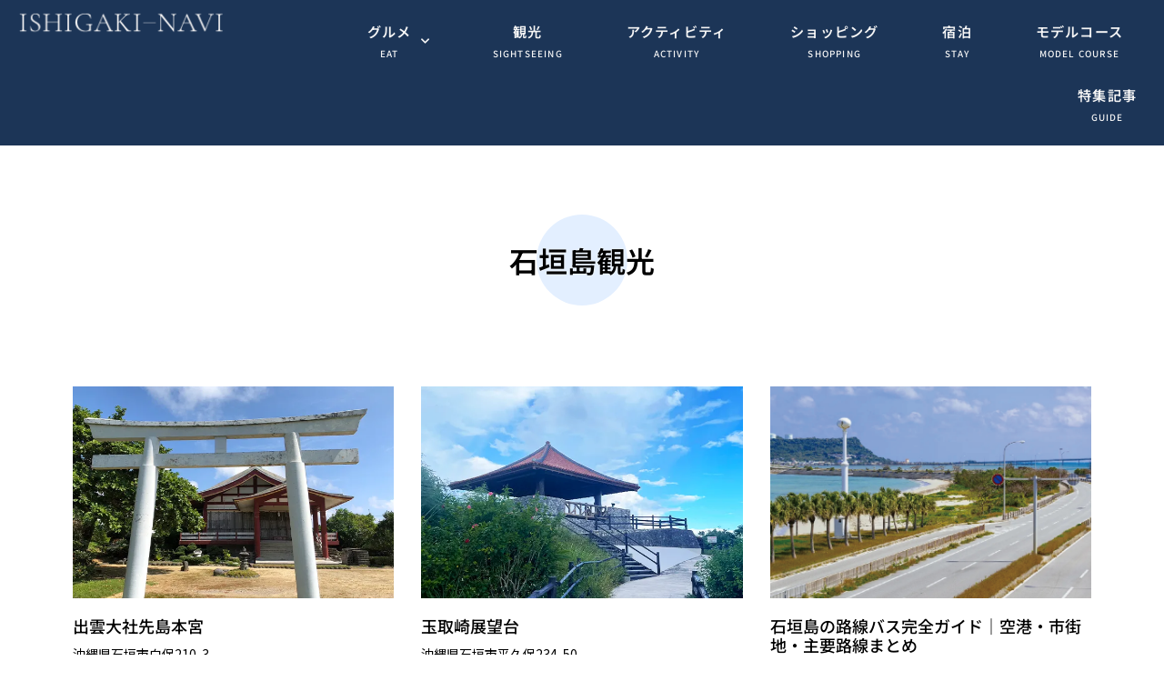

--- FILE ---
content_type: text/html; charset=UTF-8
request_url: https://ishigaki-navi.okinawa/tag/sightseeing-2/
body_size: 18863
content:
<!DOCTYPE html>
<html lang="ja">
<head>
	<meta charset="UTF-8" />
	<meta name="viewport" content="width=device-width, initial-scale=1" />
	<link rel="profile" href="http://gmpg.org/xfn/11" />
	<link rel="pingback" href="https://ishigaki-navi.okinawa/xmlrpc.php" />
	<meta name='robots' content='noindex, follow' />

	<!-- This site is optimized with the Yoast SEO plugin v26.5 - https://yoast.com/wordpress/plugins/seo/ -->
	<title>石垣島観光 アーカイブ - いしがき、なび。</title>
	<meta property="og:locale" content="ja_JP" />
	<meta property="og:type" content="article" />
	<meta property="og:title" content="石垣島観光 アーカイブ - いしがき、なび。" />
	<meta property="og:url" content="https://ishigaki-navi.okinawa/tag/sightseeing-2/" />
	<meta property="og:site_name" content="いしがき、なび。" />
	<meta name="twitter:card" content="summary_large_image" />
	<script type="application/ld+json" class="yoast-schema-graph">{"@context":"https://schema.org","@graph":[{"@type":"CollectionPage","@id":"https://ishigaki-navi.okinawa/tag/sightseeing-2/","url":"https://ishigaki-navi.okinawa/tag/sightseeing-2/","name":"石垣島観光 アーカイブ - いしがき、なび。","isPartOf":{"@id":"https://ishigaki-navi.okinawa/#website"},"primaryImageOfPage":{"@id":"https://ishigaki-navi.okinawa/tag/sightseeing-2/#primaryimage"},"image":{"@id":"https://ishigaki-navi.okinawa/tag/sightseeing-2/#primaryimage"},"thumbnailUrl":"https://ishigaki-navi.okinawa/wp-content/uploads/2023/12/出雲大社先島本宮-1.webp","breadcrumb":{"@id":"https://ishigaki-navi.okinawa/tag/sightseeing-2/#breadcrumb"},"inLanguage":"ja"},{"@type":"ImageObject","inLanguage":"ja","@id":"https://ishigaki-navi.okinawa/tag/sightseeing-2/#primaryimage","url":"https://ishigaki-navi.okinawa/wp-content/uploads/2023/12/出雲大社先島本宮-1.webp","contentUrl":"https://ishigaki-navi.okinawa/wp-content/uploads/2023/12/出雲大社先島本宮-1.webp","width":650,"height":450},{"@type":"BreadcrumbList","@id":"https://ishigaki-navi.okinawa/tag/sightseeing-2/#breadcrumb","itemListElement":[{"@type":"ListItem","position":1,"name":"ホーム","item":"https://ishigaki-navi.okinawa/"},{"@type":"ListItem","position":2,"name":"石垣島観光"}]},{"@type":"WebSite","@id":"https://ishigaki-navi.okinawa/#website","url":"https://ishigaki-navi.okinawa/","name":"いしがき、なび。-石垣島観光サイト-","description":"石垣島観光情報を徹底紹介！","publisher":{"@id":"https://ishigaki-navi.okinawa/#/schema/person/76b6a9113da8ef35dc3c7093c6a495a7"},"potentialAction":[{"@type":"SearchAction","target":{"@type":"EntryPoint","urlTemplate":"https://ishigaki-navi.okinawa/?s={search_term_string}"},"query-input":{"@type":"PropertyValueSpecification","valueRequired":true,"valueName":"search_term_string"}}],"inLanguage":"ja"},{"@type":["Person","Organization"],"@id":"https://ishigaki-navi.okinawa/#/schema/person/76b6a9113da8ef35dc3c7093c6a495a7","name":"ishigaki_admin","image":{"@type":"ImageObject","inLanguage":"ja","@id":"https://ishigaki-navi.okinawa/#/schema/person/image/","url":"https://ishigaki-navi.okinawa/wp-content/uploads/2023/03/いしがきnavi-logo2.png","contentUrl":"https://ishigaki-navi.okinawa/wp-content/uploads/2023/03/いしがきnavi-logo2.png","width":469,"height":189,"caption":"ishigaki_admin"},"logo":{"@id":"https://ishigaki-navi.okinawa/#/schema/person/image/"}}]}</script>
	<!-- / Yoast SEO plugin. -->


<link rel='dns-prefetch' href='//webfonts.xserver.jp' />
<link rel='dns-prefetch' href='//use.fontawesome.com' />
<link rel="alternate" type="application/rss+xml" title="いしがき、なび。 &raquo; フィード" href="https://ishigaki-navi.okinawa/feed/" />
<link rel="alternate" type="application/rss+xml" title="いしがき、なび。 &raquo; コメントフィード" href="https://ishigaki-navi.okinawa/comments/feed/" />
<link rel="alternate" type="application/rss+xml" title="いしがき、なび。 &raquo; 石垣島観光 タグのフィード" href="https://ishigaki-navi.okinawa/tag/sightseeing-2/feed/" />
<style id='wp-img-auto-sizes-contain-inline-css'>
img:is([sizes=auto i],[sizes^="auto," i]){contain-intrinsic-size:3000px 1500px}
/*# sourceURL=wp-img-auto-sizes-contain-inline-css */
</style>
<link rel='stylesheet' id='sbi_styles-css' href='https://ishigaki-navi.okinawa/wp-content/plugins/instagram-feed/css/sbi-styles.min.css?ver=6.10.0' media='all' />
<link rel='stylesheet' id='hfe-widgets-style-css' href='https://ishigaki-navi.okinawa/wp-content/plugins/header-footer-elementor/inc/widgets-css/frontend.css?ver=2.7.0' media='all' />
<style id='wp-emoji-styles-inline-css'>

	img.wp-smiley, img.emoji {
		display: inline !important;
		border: none !important;
		box-shadow: none !important;
		height: 1em !important;
		width: 1em !important;
		margin: 0 0.07em !important;
		vertical-align: -0.1em !important;
		background: none !important;
		padding: 0 !important;
	}
/*# sourceURL=wp-emoji-styles-inline-css */
</style>
<style id='font-awesome-svg-styles-default-inline-css'>
.svg-inline--fa {
  display: inline-block;
  height: 1em;
  overflow: visible;
  vertical-align: -.125em;
}
/*# sourceURL=font-awesome-svg-styles-default-inline-css */
</style>
<link rel='stylesheet' id='font-awesome-svg-styles-css' href='https://ishigaki-navi.okinawa/wp-content/uploads/font-awesome/v5.15.4/css/svg-with-js.css' media='all' />
<style id='font-awesome-svg-styles-inline-css'>
   .wp-block-font-awesome-icon svg::before,
   .wp-rich-text-font-awesome-icon svg::before {content: unset;}
/*# sourceURL=font-awesome-svg-styles-inline-css */
</style>
<style id='global-styles-inline-css'>
:root{--wp--preset--aspect-ratio--square: 1;--wp--preset--aspect-ratio--4-3: 4/3;--wp--preset--aspect-ratio--3-4: 3/4;--wp--preset--aspect-ratio--3-2: 3/2;--wp--preset--aspect-ratio--2-3: 2/3;--wp--preset--aspect-ratio--16-9: 16/9;--wp--preset--aspect-ratio--9-16: 9/16;--wp--preset--color--black: #000000;--wp--preset--color--cyan-bluish-gray: #abb8c3;--wp--preset--color--white: #ffffff;--wp--preset--color--pale-pink: #f78da7;--wp--preset--color--vivid-red: #cf2e2e;--wp--preset--color--luminous-vivid-orange: #ff6900;--wp--preset--color--luminous-vivid-amber: #fcb900;--wp--preset--color--light-green-cyan: #7bdcb5;--wp--preset--color--vivid-green-cyan: #00d084;--wp--preset--color--pale-cyan-blue: #8ed1fc;--wp--preset--color--vivid-cyan-blue: #0693e3;--wp--preset--color--vivid-purple: #9b51e0;--wp--preset--gradient--vivid-cyan-blue-to-vivid-purple: linear-gradient(135deg,rgb(6,147,227) 0%,rgb(155,81,224) 100%);--wp--preset--gradient--light-green-cyan-to-vivid-green-cyan: linear-gradient(135deg,rgb(122,220,180) 0%,rgb(0,208,130) 100%);--wp--preset--gradient--luminous-vivid-amber-to-luminous-vivid-orange: linear-gradient(135deg,rgb(252,185,0) 0%,rgb(255,105,0) 100%);--wp--preset--gradient--luminous-vivid-orange-to-vivid-red: linear-gradient(135deg,rgb(255,105,0) 0%,rgb(207,46,46) 100%);--wp--preset--gradient--very-light-gray-to-cyan-bluish-gray: linear-gradient(135deg,rgb(238,238,238) 0%,rgb(169,184,195) 100%);--wp--preset--gradient--cool-to-warm-spectrum: linear-gradient(135deg,rgb(74,234,220) 0%,rgb(151,120,209) 20%,rgb(207,42,186) 40%,rgb(238,44,130) 60%,rgb(251,105,98) 80%,rgb(254,248,76) 100%);--wp--preset--gradient--blush-light-purple: linear-gradient(135deg,rgb(255,206,236) 0%,rgb(152,150,240) 100%);--wp--preset--gradient--blush-bordeaux: linear-gradient(135deg,rgb(254,205,165) 0%,rgb(254,45,45) 50%,rgb(107,0,62) 100%);--wp--preset--gradient--luminous-dusk: linear-gradient(135deg,rgb(255,203,112) 0%,rgb(199,81,192) 50%,rgb(65,88,208) 100%);--wp--preset--gradient--pale-ocean: linear-gradient(135deg,rgb(255,245,203) 0%,rgb(182,227,212) 50%,rgb(51,167,181) 100%);--wp--preset--gradient--electric-grass: linear-gradient(135deg,rgb(202,248,128) 0%,rgb(113,206,126) 100%);--wp--preset--gradient--midnight: linear-gradient(135deg,rgb(2,3,129) 0%,rgb(40,116,252) 100%);--wp--preset--font-size--small: 13px;--wp--preset--font-size--medium: 20px;--wp--preset--font-size--large: 36px;--wp--preset--font-size--x-large: 42px;--wp--preset--spacing--20: 0.44rem;--wp--preset--spacing--30: 0.67rem;--wp--preset--spacing--40: 1rem;--wp--preset--spacing--50: 1.5rem;--wp--preset--spacing--60: 2.25rem;--wp--preset--spacing--70: 3.38rem;--wp--preset--spacing--80: 5.06rem;--wp--preset--shadow--natural: 6px 6px 9px rgba(0, 0, 0, 0.2);--wp--preset--shadow--deep: 12px 12px 50px rgba(0, 0, 0, 0.4);--wp--preset--shadow--sharp: 6px 6px 0px rgba(0, 0, 0, 0.2);--wp--preset--shadow--outlined: 6px 6px 0px -3px rgb(255, 255, 255), 6px 6px rgb(0, 0, 0);--wp--preset--shadow--crisp: 6px 6px 0px rgb(0, 0, 0);}:root { --wp--style--global--content-size: 800px;--wp--style--global--wide-size: 1200px; }:where(body) { margin: 0; }.wp-site-blocks > .alignleft { float: left; margin-right: 2em; }.wp-site-blocks > .alignright { float: right; margin-left: 2em; }.wp-site-blocks > .aligncenter { justify-content: center; margin-left: auto; margin-right: auto; }:where(.wp-site-blocks) > * { margin-block-start: 24px; margin-block-end: 0; }:where(.wp-site-blocks) > :first-child { margin-block-start: 0; }:where(.wp-site-blocks) > :last-child { margin-block-end: 0; }:root { --wp--style--block-gap: 24px; }:root :where(.is-layout-flow) > :first-child{margin-block-start: 0;}:root :where(.is-layout-flow) > :last-child{margin-block-end: 0;}:root :where(.is-layout-flow) > *{margin-block-start: 24px;margin-block-end: 0;}:root :where(.is-layout-constrained) > :first-child{margin-block-start: 0;}:root :where(.is-layout-constrained) > :last-child{margin-block-end: 0;}:root :where(.is-layout-constrained) > *{margin-block-start: 24px;margin-block-end: 0;}:root :where(.is-layout-flex){gap: 24px;}:root :where(.is-layout-grid){gap: 24px;}.is-layout-flow > .alignleft{float: left;margin-inline-start: 0;margin-inline-end: 2em;}.is-layout-flow > .alignright{float: right;margin-inline-start: 2em;margin-inline-end: 0;}.is-layout-flow > .aligncenter{margin-left: auto !important;margin-right: auto !important;}.is-layout-constrained > .alignleft{float: left;margin-inline-start: 0;margin-inline-end: 2em;}.is-layout-constrained > .alignright{float: right;margin-inline-start: 2em;margin-inline-end: 0;}.is-layout-constrained > .aligncenter{margin-left: auto !important;margin-right: auto !important;}.is-layout-constrained > :where(:not(.alignleft):not(.alignright):not(.alignfull)){max-width: var(--wp--style--global--content-size);margin-left: auto !important;margin-right: auto !important;}.is-layout-constrained > .alignwide{max-width: var(--wp--style--global--wide-size);}body .is-layout-flex{display: flex;}.is-layout-flex{flex-wrap: wrap;align-items: center;}.is-layout-flex > :is(*, div){margin: 0;}body .is-layout-grid{display: grid;}.is-layout-grid > :is(*, div){margin: 0;}body{padding-top: 0px;padding-right: 0px;padding-bottom: 0px;padding-left: 0px;}a:where(:not(.wp-element-button)){text-decoration: underline;}:root :where(.wp-element-button, .wp-block-button__link){background-color: #32373c;border-width: 0;color: #fff;font-family: inherit;font-size: inherit;font-style: inherit;font-weight: inherit;letter-spacing: inherit;line-height: inherit;padding-top: calc(0.667em + 2px);padding-right: calc(1.333em + 2px);padding-bottom: calc(0.667em + 2px);padding-left: calc(1.333em + 2px);text-decoration: none;text-transform: inherit;}.has-black-color{color: var(--wp--preset--color--black) !important;}.has-cyan-bluish-gray-color{color: var(--wp--preset--color--cyan-bluish-gray) !important;}.has-white-color{color: var(--wp--preset--color--white) !important;}.has-pale-pink-color{color: var(--wp--preset--color--pale-pink) !important;}.has-vivid-red-color{color: var(--wp--preset--color--vivid-red) !important;}.has-luminous-vivid-orange-color{color: var(--wp--preset--color--luminous-vivid-orange) !important;}.has-luminous-vivid-amber-color{color: var(--wp--preset--color--luminous-vivid-amber) !important;}.has-light-green-cyan-color{color: var(--wp--preset--color--light-green-cyan) !important;}.has-vivid-green-cyan-color{color: var(--wp--preset--color--vivid-green-cyan) !important;}.has-pale-cyan-blue-color{color: var(--wp--preset--color--pale-cyan-blue) !important;}.has-vivid-cyan-blue-color{color: var(--wp--preset--color--vivid-cyan-blue) !important;}.has-vivid-purple-color{color: var(--wp--preset--color--vivid-purple) !important;}.has-black-background-color{background-color: var(--wp--preset--color--black) !important;}.has-cyan-bluish-gray-background-color{background-color: var(--wp--preset--color--cyan-bluish-gray) !important;}.has-white-background-color{background-color: var(--wp--preset--color--white) !important;}.has-pale-pink-background-color{background-color: var(--wp--preset--color--pale-pink) !important;}.has-vivid-red-background-color{background-color: var(--wp--preset--color--vivid-red) !important;}.has-luminous-vivid-orange-background-color{background-color: var(--wp--preset--color--luminous-vivid-orange) !important;}.has-luminous-vivid-amber-background-color{background-color: var(--wp--preset--color--luminous-vivid-amber) !important;}.has-light-green-cyan-background-color{background-color: var(--wp--preset--color--light-green-cyan) !important;}.has-vivid-green-cyan-background-color{background-color: var(--wp--preset--color--vivid-green-cyan) !important;}.has-pale-cyan-blue-background-color{background-color: var(--wp--preset--color--pale-cyan-blue) !important;}.has-vivid-cyan-blue-background-color{background-color: var(--wp--preset--color--vivid-cyan-blue) !important;}.has-vivid-purple-background-color{background-color: var(--wp--preset--color--vivid-purple) !important;}.has-black-border-color{border-color: var(--wp--preset--color--black) !important;}.has-cyan-bluish-gray-border-color{border-color: var(--wp--preset--color--cyan-bluish-gray) !important;}.has-white-border-color{border-color: var(--wp--preset--color--white) !important;}.has-pale-pink-border-color{border-color: var(--wp--preset--color--pale-pink) !important;}.has-vivid-red-border-color{border-color: var(--wp--preset--color--vivid-red) !important;}.has-luminous-vivid-orange-border-color{border-color: var(--wp--preset--color--luminous-vivid-orange) !important;}.has-luminous-vivid-amber-border-color{border-color: var(--wp--preset--color--luminous-vivid-amber) !important;}.has-light-green-cyan-border-color{border-color: var(--wp--preset--color--light-green-cyan) !important;}.has-vivid-green-cyan-border-color{border-color: var(--wp--preset--color--vivid-green-cyan) !important;}.has-pale-cyan-blue-border-color{border-color: var(--wp--preset--color--pale-cyan-blue) !important;}.has-vivid-cyan-blue-border-color{border-color: var(--wp--preset--color--vivid-cyan-blue) !important;}.has-vivid-purple-border-color{border-color: var(--wp--preset--color--vivid-purple) !important;}.has-vivid-cyan-blue-to-vivid-purple-gradient-background{background: var(--wp--preset--gradient--vivid-cyan-blue-to-vivid-purple) !important;}.has-light-green-cyan-to-vivid-green-cyan-gradient-background{background: var(--wp--preset--gradient--light-green-cyan-to-vivid-green-cyan) !important;}.has-luminous-vivid-amber-to-luminous-vivid-orange-gradient-background{background: var(--wp--preset--gradient--luminous-vivid-amber-to-luminous-vivid-orange) !important;}.has-luminous-vivid-orange-to-vivid-red-gradient-background{background: var(--wp--preset--gradient--luminous-vivid-orange-to-vivid-red) !important;}.has-very-light-gray-to-cyan-bluish-gray-gradient-background{background: var(--wp--preset--gradient--very-light-gray-to-cyan-bluish-gray) !important;}.has-cool-to-warm-spectrum-gradient-background{background: var(--wp--preset--gradient--cool-to-warm-spectrum) !important;}.has-blush-light-purple-gradient-background{background: var(--wp--preset--gradient--blush-light-purple) !important;}.has-blush-bordeaux-gradient-background{background: var(--wp--preset--gradient--blush-bordeaux) !important;}.has-luminous-dusk-gradient-background{background: var(--wp--preset--gradient--luminous-dusk) !important;}.has-pale-ocean-gradient-background{background: var(--wp--preset--gradient--pale-ocean) !important;}.has-electric-grass-gradient-background{background: var(--wp--preset--gradient--electric-grass) !important;}.has-midnight-gradient-background{background: var(--wp--preset--gradient--midnight) !important;}.has-small-font-size{font-size: var(--wp--preset--font-size--small) !important;}.has-medium-font-size{font-size: var(--wp--preset--font-size--medium) !important;}.has-large-font-size{font-size: var(--wp--preset--font-size--large) !important;}.has-x-large-font-size{font-size: var(--wp--preset--font-size--x-large) !important;}
:root :where(.wp-block-pullquote){font-size: 1.5em;line-height: 1.6;}
/*# sourceURL=global-styles-inline-css */
</style>
<link rel='stylesheet' id='contact-form-7-css' href='https://ishigaki-navi.okinawa/wp-content/plugins/contact-form-7/includes/css/styles.css?ver=6.1.4' media='all' />
<link rel='stylesheet' id='hfe-style-css' href='https://ishigaki-navi.okinawa/wp-content/plugins/header-footer-elementor/assets/css/header-footer-elementor.css?ver=2.7.0' media='all' />
<link rel='stylesheet' id='elementor-icons-css' href='https://ishigaki-navi.okinawa/wp-content/plugins/elementor/assets/lib/eicons/css/elementor-icons.min.css?ver=5.44.0' media='all' />
<link rel='stylesheet' id='elementor-frontend-css' href='https://ishigaki-navi.okinawa/wp-content/plugins/elementor/assets/css/frontend.min.css?ver=3.33.4' media='all' />
<link rel='stylesheet' id='elementor-post-2130-css' href='https://ishigaki-navi.okinawa/wp-content/uploads/elementor/css/post-2130.css?ver=1769198458' media='all' />
<link rel='stylesheet' id='sbistyles-css' href='https://ishigaki-navi.okinawa/wp-content/plugins/instagram-feed/css/sbi-styles.min.css?ver=6.10.0' media='all' />
<link rel='stylesheet' id='elementor-post-11116-css' href='https://ishigaki-navi.okinawa/wp-content/uploads/elementor/css/post-11116.css?ver=1769199354' media='all' />
<link rel='stylesheet' id='elementor-post-11137-css' href='https://ishigaki-navi.okinawa/wp-content/uploads/elementor/css/post-11137.css?ver=1769198458' media='all' />
<link rel='stylesheet' id='parent-style-css' href='https://ishigaki-navi.okinawa/wp-content/themes/hello-elementor/style.css?ver=6.9' media='all' />
<link rel='stylesheet' id='hello-elementor-css' href='https://ishigaki-navi.okinawa/wp-content/themes/hello-elementor/assets/css/reset.css?ver=3.4.5' media='all' />
<link rel='stylesheet' id='hello-elementor-theme-style-css' href='https://ishigaki-navi.okinawa/wp-content/themes/hello-elementor/assets/css/theme.css?ver=3.4.5' media='all' />
<link rel='stylesheet' id='hello-elementor-header-footer-css' href='https://ishigaki-navi.okinawa/wp-content/themes/hello-elementor/assets/css/header-footer.css?ver=3.4.5' media='all' />
<link rel='stylesheet' id='font-awesome-official-css' href='https://use.fontawesome.com/releases/v5.15.4/css/all.css' media='all' integrity="sha384-DyZ88mC6Up2uqS4h/KRgHuoeGwBcD4Ng9SiP4dIRy0EXTlnuz47vAwmeGwVChigm" crossorigin="anonymous" />
<link rel='stylesheet' id='widget-heading-css' href='https://ishigaki-navi.okinawa/wp-content/plugins/elementor/assets/css/widget-heading.min.css?ver=3.33.4' media='all' />
<link rel='stylesheet' id='widget-posts-css' href='https://ishigaki-navi.okinawa/wp-content/plugins/elementor-pro/assets/css/widget-posts.min.css?ver=3.28.2' media='all' />
<link rel='stylesheet' id='elementor-post-12043-css' href='https://ishigaki-navi.okinawa/wp-content/uploads/elementor/css/post-12043.css?ver=1769202262' media='all' />
<link rel='stylesheet' id='loftloader-lite-animation-css' href='https://ishigaki-navi.okinawa/wp-content/plugins/loftloader/assets/css/loftloader.min.css?ver=2024112801' media='all' />
<link rel='stylesheet' id='hfe-elementor-icons-css' href='https://ishigaki-navi.okinawa/wp-content/plugins/elementor/assets/lib/eicons/css/elementor-icons.min.css?ver=5.34.0' media='all' />
<link rel='stylesheet' id='hfe-icons-list-css' href='https://ishigaki-navi.okinawa/wp-content/plugins/elementor/assets/css/widget-icon-list.min.css?ver=3.24.3' media='all' />
<link rel='stylesheet' id='hfe-social-icons-css' href='https://ishigaki-navi.okinawa/wp-content/plugins/elementor/assets/css/widget-social-icons.min.css?ver=3.24.0' media='all' />
<link rel='stylesheet' id='hfe-social-share-icons-brands-css' href='https://ishigaki-navi.okinawa/wp-content/plugins/elementor/assets/lib/font-awesome/css/brands.css?ver=5.15.3' media='all' />
<link rel='stylesheet' id='hfe-social-share-icons-fontawesome-css' href='https://ishigaki-navi.okinawa/wp-content/plugins/elementor/assets/lib/font-awesome/css/fontawesome.css?ver=5.15.3' media='all' />
<link rel='stylesheet' id='hfe-nav-menu-icons-css' href='https://ishigaki-navi.okinawa/wp-content/plugins/elementor/assets/lib/font-awesome/css/solid.css?ver=5.15.3' media='all' />
<link rel='stylesheet' id='hfe-widget-blockquote-css' href='https://ishigaki-navi.okinawa/wp-content/plugins/elementor-pro/assets/css/widget-blockquote.min.css?ver=3.25.0' media='all' />
<link rel='stylesheet' id='hfe-mega-menu-css' href='https://ishigaki-navi.okinawa/wp-content/plugins/elementor-pro/assets/css/widget-mega-menu.min.css?ver=3.26.2' media='all' />
<link rel='stylesheet' id='hfe-nav-menu-widget-css' href='https://ishigaki-navi.okinawa/wp-content/plugins/elementor-pro/assets/css/widget-nav-menu.min.css?ver=3.26.0' media='all' />
<link rel='stylesheet' id='font-awesome-official-v4shim-css' href='https://use.fontawesome.com/releases/v5.15.4/css/v4-shims.css' media='all' integrity="sha384-Vq76wejb3QJM4nDatBa5rUOve+9gkegsjCebvV/9fvXlGWo4HCMR4cJZjjcF6Viv" crossorigin="anonymous" />
<style id='font-awesome-official-v4shim-inline-css'>
@font-face {
font-family: "FontAwesome";
font-display: block;
src: url("https://use.fontawesome.com/releases/v5.15.4/webfonts/fa-brands-400.eot"),
		url("https://use.fontawesome.com/releases/v5.15.4/webfonts/fa-brands-400.eot?#iefix") format("embedded-opentype"),
		url("https://use.fontawesome.com/releases/v5.15.4/webfonts/fa-brands-400.woff2") format("woff2"),
		url("https://use.fontawesome.com/releases/v5.15.4/webfonts/fa-brands-400.woff") format("woff"),
		url("https://use.fontawesome.com/releases/v5.15.4/webfonts/fa-brands-400.ttf") format("truetype"),
		url("https://use.fontawesome.com/releases/v5.15.4/webfonts/fa-brands-400.svg#fontawesome") format("svg");
}

@font-face {
font-family: "FontAwesome";
font-display: block;
src: url("https://use.fontawesome.com/releases/v5.15.4/webfonts/fa-solid-900.eot"),
		url("https://use.fontawesome.com/releases/v5.15.4/webfonts/fa-solid-900.eot?#iefix") format("embedded-opentype"),
		url("https://use.fontawesome.com/releases/v5.15.4/webfonts/fa-solid-900.woff2") format("woff2"),
		url("https://use.fontawesome.com/releases/v5.15.4/webfonts/fa-solid-900.woff") format("woff"),
		url("https://use.fontawesome.com/releases/v5.15.4/webfonts/fa-solid-900.ttf") format("truetype"),
		url("https://use.fontawesome.com/releases/v5.15.4/webfonts/fa-solid-900.svg#fontawesome") format("svg");
}

@font-face {
font-family: "FontAwesome";
font-display: block;
src: url("https://use.fontawesome.com/releases/v5.15.4/webfonts/fa-regular-400.eot"),
		url("https://use.fontawesome.com/releases/v5.15.4/webfonts/fa-regular-400.eot?#iefix") format("embedded-opentype"),
		url("https://use.fontawesome.com/releases/v5.15.4/webfonts/fa-regular-400.woff2") format("woff2"),
		url("https://use.fontawesome.com/releases/v5.15.4/webfonts/fa-regular-400.woff") format("woff"),
		url("https://use.fontawesome.com/releases/v5.15.4/webfonts/fa-regular-400.ttf") format("truetype"),
		url("https://use.fontawesome.com/releases/v5.15.4/webfonts/fa-regular-400.svg#fontawesome") format("svg");
unicode-range: U+F004-F005,U+F007,U+F017,U+F022,U+F024,U+F02E,U+F03E,U+F044,U+F057-F059,U+F06E,U+F070,U+F075,U+F07B-F07C,U+F080,U+F086,U+F089,U+F094,U+F09D,U+F0A0,U+F0A4-F0A7,U+F0C5,U+F0C7-F0C8,U+F0E0,U+F0EB,U+F0F3,U+F0F8,U+F0FE,U+F111,U+F118-F11A,U+F11C,U+F133,U+F144,U+F146,U+F14A,U+F14D-F14E,U+F150-F152,U+F15B-F15C,U+F164-F165,U+F185-F186,U+F191-F192,U+F1AD,U+F1C1-F1C9,U+F1CD,U+F1D8,U+F1E3,U+F1EA,U+F1F6,U+F1F9,U+F20A,U+F247-F249,U+F24D,U+F254-F25B,U+F25D,U+F267,U+F271-F274,U+F279,U+F28B,U+F28D,U+F2B5-F2B6,U+F2B9,U+F2BB,U+F2BD,U+F2C1-F2C2,U+F2D0,U+F2D2,U+F2DC,U+F2ED,U+F328,U+F358-F35B,U+F3A5,U+F3D1,U+F410,U+F4AD;
}
/*# sourceURL=font-awesome-official-v4shim-inline-css */
</style>
<link rel='stylesheet' id='elementor-gf-local-notosansjp-css' href='https://ishigaki-navi.okinawa/wp-content/uploads/elementor/google-fonts/css/notosansjp.css?ver=1743646151' media='all' />
<link rel='stylesheet' id='elementor-icons-shared-0-css' href='https://ishigaki-navi.okinawa/wp-content/plugins/elementor/assets/lib/font-awesome/css/fontawesome.min.css?ver=5.15.3' media='all' />
<link rel='stylesheet' id='elementor-icons-fa-solid-css' href='https://ishigaki-navi.okinawa/wp-content/plugins/elementor/assets/lib/font-awesome/css/solid.min.css?ver=5.15.3' media='all' />
<script src="https://ishigaki-navi.okinawa/wp-includes/js/jquery/jquery.min.js?ver=3.7.1" id="jquery-core-js"></script>
<script src="https://ishigaki-navi.okinawa/wp-includes/js/jquery/jquery-migrate.min.js?ver=3.4.1" id="jquery-migrate-js"></script>
<script id="jquery-js-after">
!function($){"use strict";$(document).ready(function(){$(this).scrollTop()>100&&$(".hfe-scroll-to-top-wrap").removeClass("hfe-scroll-to-top-hide"),$(window).scroll(function(){$(this).scrollTop()<100?$(".hfe-scroll-to-top-wrap").fadeOut(300):$(".hfe-scroll-to-top-wrap").fadeIn(300)}),$(".hfe-scroll-to-top-wrap").on("click",function(){$("html, body").animate({scrollTop:0},300);return!1})})}(jQuery);
!function($){'use strict';$(document).ready(function(){var bar=$('.hfe-reading-progress-bar');if(!bar.length)return;$(window).on('scroll',function(){var s=$(window).scrollTop(),d=$(document).height()-$(window).height(),p=d? s/d*100:0;bar.css('width',p+'%')});});}(jQuery);
//# sourceURL=jquery-js-after
</script>
<script src="//webfonts.xserver.jp/js/xserverv3.js?fadein=0&amp;ver=2.0.8" id="typesquare_std-js"></script>
<link rel="https://api.w.org/" href="https://ishigaki-navi.okinawa/wp-json/" /><link rel="alternate" title="JSON" type="application/json" href="https://ishigaki-navi.okinawa/wp-json/wp/v2/tags/28" /><link rel="EditURI" type="application/rsd+xml" title="RSD" href="https://ishigaki-navi.okinawa/xmlrpc.php?rsd" />
<meta name="generator" content="WordPress 6.9" />
	<link rel="preconnect" href="https://fonts.googleapis.com">
	<link rel="preconnect" href="https://fonts.gstatic.com">
	<link href='https://fonts.googleapis.com/css2?display=swap&family=Noto+Sans+JP' rel='stylesheet'><meta name="generator" content="Elementor 3.33.4; features: additional_custom_breakpoints; settings: css_print_method-external, google_font-enabled, font_display-auto">
<!-- Google tag (gtag.js) -->
<script async src="https://www.googletagmanager.com/gtag/js?id=G-32W876KJQ1"></script>
<script>
  window.dataLayer = window.dataLayer || [];
  function gtag(){dataLayer.push(arguments);}
  gtag('js', new Date());

  gtag('config', 'G-32W876KJQ1');
</script>
<link rel="stylesheet" href="https://fonts.googleapis.com/css2?family=Noto+Serif+JP:wght@300;400;500;600;700&display=swap">

			<style>
				.e-con.e-parent:nth-of-type(n+4):not(.e-lazyloaded):not(.e-no-lazyload),
				.e-con.e-parent:nth-of-type(n+4):not(.e-lazyloaded):not(.e-no-lazyload) * {
					background-image: none !important;
				}
				@media screen and (max-height: 1024px) {
					.e-con.e-parent:nth-of-type(n+3):not(.e-lazyloaded):not(.e-no-lazyload),
					.e-con.e-parent:nth-of-type(n+3):not(.e-lazyloaded):not(.e-no-lazyload) * {
						background-image: none !important;
					}
				}
				@media screen and (max-height: 640px) {
					.e-con.e-parent:nth-of-type(n+2):not(.e-lazyloaded):not(.e-no-lazyload),
					.e-con.e-parent:nth-of-type(n+2):not(.e-lazyloaded):not(.e-no-lazyload) * {
						background-image: none !important;
					}
				}
			</style>
			<style type="text/css">
.no-js .native-lazyload-js-fallback {
	display: none;
}
</style>
		<link rel="icon" href="https://ishigaki-navi.okinawa/wp-content/uploads/2022/12/cropped-fabiocn-32x32.png" sizes="32x32" />
<link rel="icon" href="https://ishigaki-navi.okinawa/wp-content/uploads/2022/12/cropped-fabiocn-192x192.png" sizes="192x192" />
<link rel="apple-touch-icon" href="https://ishigaki-navi.okinawa/wp-content/uploads/2022/12/cropped-fabiocn-180x180.png" />
<meta name="msapplication-TileImage" content="https://ishigaki-navi.okinawa/wp-content/uploads/2022/12/cropped-fabiocn-270x270.png" />
<style id="loftloader-lite-custom-bg-color">#loftloader-wrapper .loader-section {
	background: #ffffff;
}
</style><style id="loftloader-lite-custom-bg-opacity">#loftloader-wrapper .loader-section {
	opacity: 0.75;
}
</style><style id="loftloader-lite-custom-loader">#loftloader-wrapper.pl-wave #loader {
	color: #2b84f2;
}
</style>		<style id="wp-custom-css">
			@media screen and (min-width: 768px){
.br-sp {display: none; }
}

span.marker2{
    font-weight: 500;
    border-bottom: 1px solid #1C3557;
}
/*店舗ページ（新有料） */
.h1ttl-ar:before{
    white-space: pre;
    text-align: center;
	content: "特集記事";
	position: absolute;
	transform: rotate(-0deg);
	top: -20px;
	left: -70px;
	background-color: #f5deb3;
	color: #101010;
	font-size: 1.5em;
	padding: 10px 30px;
	border-radius: 10px
}
@media screen and (max-width: 640px) {
    .h1ttl-ar:before{
    white-space: pre;
    text-align: center;
	position: absolute;
	transform: rotate(-0deg);
	top: -10px;
	left: 10px;
	font-size: 1em;
	padding: 10px 30px;
	border-radius: 10px
}}
.h1ttl-so:before{
    white-space: pre;
    text-align: center;
	content: "ショッピング";
	position: absolute;
	transform: rotate(-0deg);
	top: -20px;
	left: -70px;
	background-color: #f6bfbc;
	color: #101010;
	font-size: 1.5em;
	padding: 10px 30px;
	border-radius: 10px
}
@media screen and (max-width: 640px) {
    .h1ttl-so:before{
    white-space: pre;
    text-align: center;
	position: absolute;
	transform: rotate(-0deg);
	top: -10px;
	left: 10px;
	font-size: 1em;
	padding: 10px 30px;
	border-radius: 10px
}}
.h1ttl-a:before{
    white-space: pre;
    text-align: center;
	content: "アクティビティ";
	position: absolute;
	transform: rotate(-0deg);
	top: -20px;
	left: -70px;
	background-color: #ffec47;
	color: #101010;
	font-size: 1.5em;
	padding: 10px 30px;
	border-radius: 10px
}
@media screen and (max-width: 640px) {
    .h1ttl-a:before{
    white-space: pre;
    text-align: center;
	position: absolute;
	transform: rotate(-0deg);
	top: -10px;
	left: 10px;
	font-size: 1em;
	padding: 10px 30px;
	border-radius: 10px
}}
.h1ttl-s:before{
    white-space: pre;
    text-align: center;
	content: "イベント";
	position: absolute;
	transform: rotate(-0deg);
	top: -20px;
	left: -70px;
	background-color: #b22222;
	color: #fff;
	font-size: 1.5em;
	padding: 10px 30px;
	border-radius: 10px
}
@media screen and (max-width: 640px) {
    .h1ttl-s:before{
    white-space: pre;
    text-align: center;
	position: absolute;
	transform: rotate(-0deg);
	top: -10px;
	left: 10px;
	color: #fff;
	font-size: 1em;
	padding: 10px 30px;
	border-radius: 10px
}}
.h1ttl-s:before{
    white-space: pre;
    text-align: center;
	content: "観光スポット";
	position: absolute;
	transform: rotate(-0deg);
	top: -20px;
	left: -70px;
	background-color: #008000;
	color: #fff;
	font-size: 1.5em;
	padding: 10px 30px;
	border-radius: 10px
}
@media screen and (max-width: 640px) {
    .h1ttl-s:before{
    white-space: pre;
    text-align: center;
	position: absolute;
	transform: rotate(-0deg);
	top: -10px;
	left: 10px;
	color: #fff;
	font-size: 1em;
	padding: 10px 30px;
	border-radius: 10px
}}
.h1ttl:before{
    white-space: pre;
    text-align: center;
	content: "グルメ";
	position: absolute;
	transform: rotate(-0deg);
	top: -20px;
	left: -70px;
	background-color: #1e50a2;
	color: #fff;
	font-size: 1.5em;
	padding: 10px 30px;
	border-radius: 10px
}
@media screen and (max-width: 640px) {
    .h1ttl:before{
    white-space: pre;
    text-align: center;
	content: "グルメ";
	position: absolute;
	transform: rotate(-0deg);
	top: -10px;
	left: 10px;
	background-color: #1e50a2;
	color: #fff;
	font-size: 1em;
	padding: 10px 30px;
	border-radius: 10px
}}

.talan h1 {
  position: relative;
  color: #000;
  display: inline-block;
  margin: 0px 0 0 0px;
  text-shadow: 0 0 2px white;
}

.elementor-icon-list-item a:before {
    content: "#";
}
.elementor-icon-list-item a{
    display: block;
    color: #5d5d5d;
    margin-right: 0px;
}

.ttl_frame5 {
  font-weight: bold;
  font-size: 1.2em;
  border: 1px solid #D3D3D3;
  background-color: #fff;
  padding: 1em 1em;
  position: relative;
}
.ttl_frame5::after {
  content: '';
  background-color: #D3D3D3;
  width: 100%;
  height: 100%;
  position: absolute;
  top: 0;
  left: 0;
  z-index: -1;
  transform: rotate(-1deg);
}

@media screen and (max-width: 640px) {
.ttl_frame5 {
  font-weight: bold;
  font-size: 1.2em;
  border: 1px solid #D3D3D3;
  background-color: #fff;
  padding: 1em 1em;
  position: relative;
}
.ttl_frame5::after {
  content: '';
  background-color: #D3D3D3;
  width: 100%;
  height: 100%;
  position: absolute;
  top: 0;
  left: 0;
  z-index: -1;
  transform: rotate(-2deg);
}}

.sp-pg-p{
    margin:0 24px;
}

@media screen and (max-width: 640px) {
    .sp-pg-p{
    margin:0 10px;
}
}

.ttl_h3{
    font-size: 1em;
    font-weight: 600;
    margin-left: 10px;
    padding: 0.25em 0.5em;
    color: #494949;
    background: transparent;
    border-left: solid 3px #D3D3D3;
}

.shop-info {
    width: 98%;
    margin:5px;
    font-size: 1em

  }
dl.shop-info dt {
    float:left;
    clear: left;
    width:18%;
    font-weight:bold;
    padding:15px;
    border-bottom:1px none red;
   
  }
dl.shop-info dd {
    margin-left:150px;  
    padding:15px;
    border-bottom:1px none red;
  }

@media screen and (max-width: 640px) {
.shop-info {
    width: 100%;
    font-size: 1em;
    margin:0px;
    table-layout: fixed;
    overflow:hidden;

  }
dl.shop-info dt,
dl.shop-info dd{
    display: block;
    width: 100%;
    position: relative;
    table-layout: fixed;
  }
dl.shop-info dt {
    font-size:1em;
    padding:10px;
  }
dl.shop-info dd {
    font-size:1em;
    margin-left:10px; 
    padding:10px;
  word-break : break-all;
  }}
/*店舗ページ（新有料・写真メニュー） */
.head-place{
    margin-bottom: 10px;
    margin: 0 5px;
}
.head-place-p{
    margin: 0;
}
.ttll_h3{
    font-size: 1em;
    font-weight: 600;
    margin: 0;
    padding: 0.25em 1.5em;
    color: #494949;
    background: transparent;

}

.menu{
    display: flex;
     -webkit-justify-content: space-between;
    justify-content: space-between;
    margin: 0 30px ;
    padding-top: 20px;
    padding-bottom: 20px;
    font-size: 1em;
    border-bottom: 1px solid #D3D3D3
}
.menu-ttl{
    margin: 0;
    margin-right: 40px;
    font-weight: 600;
}
.menu-price{
    margin: 0;
    color: crimson;
    font-weight: 600;
    }
.menu-p{
    font-size: .9em;
    font-weight: 400;
}

@media screen and (max-width: 640px) {
    .menu{
    display: flex;flex-direction:column;
  align-items:flex-start;
    margin: 0 10px ;
    padding-top: 20px;
    padding-bottom: 20px;
    font-size: 1em;
    border-bottom: 1px solid #D3D3D3
}
.menu-ttl{
    margin: 0;
    font-weight: 600;

}
.menu-price{
    width: 98%;
    margin: 0;
    color: crimson;
    font-weight: 600;
    padding-top:10px;
    padding-left:10px;
}}
.ttl_h2{
    font-size: 1em;
    font-weight: 600;
    margin-left: 10px;
    padding: 0.25em 0.5em;
    color: #494949;
    background: transparent;
    border-left: solid 3px #D3D3D3;
}
/****店舗ページ（新有料） ****/


/*** 投稿ページ（お店/観光スポット） ***/
/* タイトル */
.hdg04 {
    font-family:  "Comic Sans MS";
	display: flex;
	justify-content: center;
	align-items: center;
	font-size: 1em;
	text-align: center;
	color:#3e62ad;
	margin: 40px 0 20px 0;
	line-height: 20px;
	font-size:1.3em;
}

.hdg04::before,
.hdg04::after {
	content: '';
	width: 90px;
	height: 1px;
	background-color: #3e62ad;
}

.hdg04::before {
	margin-right: 30px;
    margin-top: 4px;

}
.hdg04::after {
	margin-left: 30px;
    margin-top: 4px;
}
.hdg05 {
	font-size: 1.2em;
	text-align: center;
	color:#000;
	font-weight: normal;
	    margin-top: 0px;
}
.hdg06{
padding-top:20px;    
}
@media screen and (max-width: 736px){.hdg05{
	font-size: 1.2em;
}}



table.spa {
  width: 100%;
  border-spacing: 0;
  margin-top: 20px;
  padding: 0;
  font-size: 1em;
}

table.spa th{
  width: 24%;
  border-bottom:  solid 1px #fff;
  border-top: none;
  border-left: none;
  border-right: none;    
  padding: 15px 20px;
  text-align: left;
  font-weight: normal;
  background-color: #fff!important;
}

table.spa td{
  width: 76%;
  border-bottom: solid 1px #fff;
  border-top: none;
  border-left: none;
  border-right: none;   
  text-align: center;
  padding: 15px 20px;
  text-align: left;
  background-color: #fff!important;
}
p.spap{
      padding: 0 0 0 0;
      height: 10px;
}
@media screen and (max-width: 640px) {
  table.spa {
    width: 100%;
		font-size: 1em;
		margin:0 15px;
  }
  table.spa th {
    display: block;
    width: 100%;
    padding: 0;
    border-bottom:none;
    text-align:left;
    padding:5px;
		font-weight:600;
  }
  table.spa td {
    display: block;
    width: 100%;
    text-align:left;
    padding:5px;
  }}
.intro{
    font-size: 1em;
}

.txt-prpg{
    font-size: 1em;
}
.intro{
    font-size: 1em;
	letter-spacing:0.24;
}
@media screen and (max-width: 640px) {
.txt-prpg{
    font-size: 1em;
	  padding:0 10px;
	}
.intro{
    font-size: 1em;
}}		</style>
			<style id="egf-frontend-styles" type="text/css">
		p {font-family: 'Noto Sans JP', sans-serif;font-style: normal;font-weight: 400;} h1 {font-family: 'Noto Sans JP', sans-serif;font-style: normal;font-weight: 400;} h2 {font-family: 'Noto Sans JP', sans-serif;font-style: normal;font-weight: 400;} h3 {font-family: 'Noto Sans JP', sans-serif;font-style: normal;font-weight: 400;} h4 {font-family: 'Noto Sans JP', sans-serif;font-style: normal;font-weight: 400;} h5 {font-family: 'Noto Sans JP', sans-serif;font-style: normal;font-weight: 400;} h6 {font-family: 'Noto Sans JP', sans-serif;font-style: normal;font-weight: 400;} 	</style>
	</head>

<body class="archive tag tag-sightseeing-2 tag-28 wp-custom-logo wp-embed-responsive wp-theme-hello-elementor wp-child-theme-hello-elementor-child eio-default ehf-header ehf-footer ehf-template-hello-elementor ehf-stylesheet-hello-elementor-child hello-elementor-default elementor-page-12043 loftloader-lite-enabled elementor-default elementor-template-full-width elementor-kit-2130"><div id="loftloader-wrapper" class="pl-wave" data-show-close-time="15000" data-max-load-time="0"><div class="loader-section section-fade"></div><div class="loader-inner"><div id="loader"><span></span></div></div><div class="loader-close-button" style="display: none;"><span class="screen-reader-text">Close</span></div></div>
<div id="page" class="hfeed site">

		<header id="masthead" itemscope="itemscope" itemtype="https://schema.org/WPHeader">
			<p class="main-title bhf-hidden" itemprop="headline"><a href="https://ishigaki-navi.okinawa" title="いしがき、なび。" rel="home">いしがき、なび。</a></p>
					<div data-elementor-type="wp-post" data-elementor-id="11116" class="elementor elementor-11116" data-elementor-post-type="elementor-hf">
				<div class="elementor-element elementor-element-f951171 e-con-full e-flex e-con e-parent" data-id="f951171" data-element_type="container" data-settings="{&quot;background_background&quot;:&quot;classic&quot;}">
		<div class="elementor-element elementor-element-30cc0de e-con-full e-flex e-con e-child" data-id="30cc0de" data-element_type="container">
		<div class="elementor-element elementor-element-50a83cb e-con-full e-flex e-con e-child" data-id="50a83cb" data-element_type="container">
				<div class="elementor-element elementor-element-1e2594f elementor-widget elementor-widget-image" data-id="1e2594f" data-element_type="widget" data-widget_type="image.default">
				<div class="elementor-widget-container">
																<a href="https://ishigaki-navi.okinawa/">
							<img loading="lazy" width="460" height="68" src="https://ishigaki-navi.okinawa/wp-content/plugins/native-lazyload/assets/images/placeholder.svg" class="attachment-large size-large wp-image-17089 native-lazyload-js-fallback" alt="" loading="lazy" data-src="https://ishigaki-navi.okinawa/wp-content/uploads/2023/08/ishigakinavi-logo.webp" data-srcset="https://ishigaki-navi.okinawa/wp-content/uploads/2023/08/ishigakinavi-logo.webp 460w, https://ishigaki-navi.okinawa/wp-content/uploads/2023/08/ishigakinavi-logo-300x44.webp 300w" data-sizes="(max-width: 460px) 100vw, 460px" />								</a>
															</div>
				</div>
				</div>
		<div class="elementor-element elementor-element-4dfb440 e-con-full e-flex e-con e-child" data-id="4dfb440" data-element_type="container">
				<div class="elementor-element elementor-element-1ce24e9 elementor-nav-menu__align-end elementor-nav-menu--dropdown-mobile elementor-nav-menu--stretch elementor-hidden-mobile elementor-nav-menu__text-align-aside elementor-nav-menu--toggle elementor-nav-menu--burger elementor-widget elementor-widget-nav-menu" data-id="1ce24e9" data-element_type="widget" data-settings="{&quot;submenu_icon&quot;:{&quot;value&quot;:&quot;&lt;i class=\&quot;fas fa-chevron-down\&quot;&gt;&lt;\/i&gt;&quot;,&quot;library&quot;:&quot;fa-solid&quot;},&quot;full_width&quot;:&quot;stretch&quot;,&quot;layout&quot;:&quot;horizontal&quot;,&quot;toggle&quot;:&quot;burger&quot;}" data-widget_type="nav-menu.default">
				<div class="elementor-widget-container">
								<nav aria-label="メニュー" class="elementor-nav-menu--main elementor-nav-menu__container elementor-nav-menu--layout-horizontal e--pointer-underline e--animation-fade">
				<ul id="menu-1-1ce24e9" class="elementor-nav-menu"><li class="menu-item menu-item-type-post_type menu-item-object-page menu-item-has-children menu-item-16582"><a href="https://ishigaki-navi.okinawa/eat/" class="elementor-item"><span class="headmenu_jp">グルメ<br><span class="headmenu_en">EAT</span></span></a>
<ul class="sub-menu elementor-nav-menu--dropdown">
	<li class="menu-item menu-item-type-post_type menu-item-object-page menu-item-16841"><a href="https://ishigaki-navi.okinawa/eat/nightspot/" class="elementor-sub-item"><span class="headmenu_jp">ナイトスポット<br><span class="headmenu_en">NIGHT SPOT</span></span></a></li>
</ul>
</li>
<li class="menu-item menu-item-type-post_type menu-item-object-page menu-item-16579"><a href="https://ishigaki-navi.okinawa/sightseeing/" class="elementor-item"><span class="headmenu_jp">観光<br><span class="headmenu_en">SIGHTSEEING</span></span></a></li>
<li class="menu-item menu-item-type-post_type menu-item-object-page menu-item-16581"><a href="https://ishigaki-navi.okinawa/activity/" class="elementor-item"><span class="headmenu_jp">アクティビティ<br><span class="headmenu_en">ACTIVITY</span></span></a></li>
<li class="menu-item menu-item-type-post_type menu-item-object-page menu-item-16580"><a href="https://ishigaki-navi.okinawa/buy/" class="elementor-item"><span class="headmenu_jp">ショッピング<br><span class="headmenu_en">SHOPPING</span></span></a></li>
<li class="menu-item menu-item-type-post_type menu-item-object-page menu-item-16577"><a href="https://ishigaki-navi.okinawa/stay/" class="elementor-item"><span class="headmenu_jp">宿泊<br><span class="headmenu_en">STAY</span></span></a></li>
<li class="menu-item menu-item-type-post_type menu-item-object-page menu-item-16576"><a href="https://ishigaki-navi.okinawa/model/" class="elementor-item"><span class="headmenu_jp">モデルコース<br><span class="headmenu_en">MODEL COURSE</span></span></a></li>
<li class="menu-item menu-item-type-post_type menu-item-object-page menu-item-16578"><a href="https://ishigaki-navi.okinawa/article/" class="elementor-item"><span class="headmenu_jp">特集記事<br><span class="headmenu_en">GUIDE</span></span></a></li>
</ul>			</nav>
					<div class="elementor-menu-toggle" role="button" tabindex="0" aria-label="Menu Toggle" aria-expanded="false">
			<i aria-hidden="true" role="presentation" class="elementor-menu-toggle__icon--open eicon-menu-bar"></i><i aria-hidden="true" role="presentation" class="elementor-menu-toggle__icon--close eicon-close"></i>		</div>
					<nav class="elementor-nav-menu--dropdown elementor-nav-menu__container" aria-hidden="true">
				<ul id="menu-2-1ce24e9" class="elementor-nav-menu"><li class="menu-item menu-item-type-post_type menu-item-object-page menu-item-has-children menu-item-16582"><a href="https://ishigaki-navi.okinawa/eat/" class="elementor-item" tabindex="-1"><span class="headmenu_jp">グルメ<br><span class="headmenu_en">EAT</span></span></a>
<ul class="sub-menu elementor-nav-menu--dropdown">
	<li class="menu-item menu-item-type-post_type menu-item-object-page menu-item-16841"><a href="https://ishigaki-navi.okinawa/eat/nightspot/" class="elementor-sub-item" tabindex="-1"><span class="headmenu_jp">ナイトスポット<br><span class="headmenu_en">NIGHT SPOT</span></span></a></li>
</ul>
</li>
<li class="menu-item menu-item-type-post_type menu-item-object-page menu-item-16579"><a href="https://ishigaki-navi.okinawa/sightseeing/" class="elementor-item" tabindex="-1"><span class="headmenu_jp">観光<br><span class="headmenu_en">SIGHTSEEING</span></span></a></li>
<li class="menu-item menu-item-type-post_type menu-item-object-page menu-item-16581"><a href="https://ishigaki-navi.okinawa/activity/" class="elementor-item" tabindex="-1"><span class="headmenu_jp">アクティビティ<br><span class="headmenu_en">ACTIVITY</span></span></a></li>
<li class="menu-item menu-item-type-post_type menu-item-object-page menu-item-16580"><a href="https://ishigaki-navi.okinawa/buy/" class="elementor-item" tabindex="-1"><span class="headmenu_jp">ショッピング<br><span class="headmenu_en">SHOPPING</span></span></a></li>
<li class="menu-item menu-item-type-post_type menu-item-object-page menu-item-16577"><a href="https://ishigaki-navi.okinawa/stay/" class="elementor-item" tabindex="-1"><span class="headmenu_jp">宿泊<br><span class="headmenu_en">STAY</span></span></a></li>
<li class="menu-item menu-item-type-post_type menu-item-object-page menu-item-16576"><a href="https://ishigaki-navi.okinawa/model/" class="elementor-item" tabindex="-1"><span class="headmenu_jp">モデルコース<br><span class="headmenu_en">MODEL COURSE</span></span></a></li>
<li class="menu-item menu-item-type-post_type menu-item-object-page menu-item-16578"><a href="https://ishigaki-navi.okinawa/article/" class="elementor-item" tabindex="-1"><span class="headmenu_jp">特集記事<br><span class="headmenu_en">GUIDE</span></span></a></li>
</ul>			</nav>
						</div>
				</div>
				<div class="elementor-element elementor-element-27e05cc elementor-hidden-desktop elementor-hidden-tablet elementor-widget elementor-widget-image" data-id="27e05cc" data-element_type="widget" data-widget_type="image.default">
				<div class="elementor-widget-container">
																<a href="#elementor-action%3Aaction%3Dpopup%3Aopen%26settings%3DeyJpZCI6IjExMjE5IiwidG9nZ2xlIjpmYWxzZX0%3D">
							<img loading="lazy" width="101" height="78" src="https://ishigaki-navi.okinawa/wp-content/plugins/native-lazyload/assets/images/placeholder.svg" class="attachment-large size-large wp-image-15590 native-lazyload-js-fallback" alt="" loading="lazy" data-src="https://ishigaki-navi.okinawa/wp-content/uploads/2023/08/アセット-32@2x.webp" />								</a>
															</div>
				</div>
				</div>
				</div>
				</div>
				</div>
				</header>

			<div data-elementor-type="archive" data-elementor-id="12043" class="elementor elementor-12043 elementor-location-archive" data-elementor-post-type="elementor_library">
					<section class="elementor-section elementor-top-section elementor-element elementor-element-48eb41d2 elementor-section-boxed elementor-section-height-default elementor-section-height-default" data-id="48eb41d2" data-element_type="section" data-settings="{&quot;background_background&quot;:&quot;classic&quot;}">
						<div class="elementor-container elementor-column-gap-default">
					<div class="elementor-column elementor-col-100 elementor-top-column elementor-element elementor-element-63b7471d" data-id="63b7471d" data-element_type="column">
			<div class="elementor-widget-wrap elementor-element-populated">
						<div class="elementor-element elementor-element-552b9c69 elementor-widget elementor-widget-theme-archive-title elementor-page-title elementor-widget-heading" data-id="552b9c69" data-element_type="widget" data-widget_type="theme-archive-title.default">
				<div class="elementor-widget-container">
					<h1 class="elementor-heading-title elementor-size-default">石垣島観光</h1>				</div>
				</div>
				<div class="elementor-element elementor-element-5307d5e7 elementor-grid-3 elementor-grid-tablet-2 elementor-grid-mobile-1 elementor-posts--thumbnail-top elementor-widget elementor-widget-archive-posts" data-id="5307d5e7" data-element_type="widget" data-settings="{&quot;pagination_type&quot;:&quot;numbers_and_prev_next&quot;,&quot;archive_classic_columns&quot;:&quot;3&quot;,&quot;archive_classic_columns_tablet&quot;:&quot;2&quot;,&quot;archive_classic_columns_mobile&quot;:&quot;1&quot;,&quot;archive_classic_row_gap&quot;:{&quot;unit&quot;:&quot;px&quot;,&quot;size&quot;:35,&quot;sizes&quot;:[]},&quot;archive_classic_row_gap_tablet&quot;:{&quot;unit&quot;:&quot;px&quot;,&quot;size&quot;:&quot;&quot;,&quot;sizes&quot;:[]},&quot;archive_classic_row_gap_mobile&quot;:{&quot;unit&quot;:&quot;px&quot;,&quot;size&quot;:&quot;&quot;,&quot;sizes&quot;:[]}}" data-widget_type="archive-posts.archive_classic">
				<div class="elementor-widget-container">
							<div class="elementor-posts-container elementor-posts elementor-posts--skin-classic elementor-grid">
				<article class="elementor-post elementor-grid-item post-13997 post type-post status-publish format-standard has-post-thumbnail hentry category-culture category-sightseeing tag-sightseeing-2 tag-spot">
				<a class="elementor-post__thumbnail__link" href="https://ishigaki-navi.okinawa/sightseeing/40b/" tabindex="-1" >
			<div class="elementor-post__thumbnail"><img loading="lazy" width="650" height="450" src="https://ishigaki-navi.okinawa/wp-content/plugins/native-lazyload/assets/images/placeholder.svg" class="attachment-full size-full wp-image-14003 native-lazyload-js-fallback" alt="" loading="lazy" data-src="https://ishigaki-navi.okinawa/wp-content/uploads/2023/12/出雲大社先島本宮-1.webp" data-srcset="https://ishigaki-navi.okinawa/wp-content/uploads/2023/12/出雲大社先島本宮-1.webp 650w, https://ishigaki-navi.okinawa/wp-content/uploads/2023/12/出雲大社先島本宮-1-300x208.webp 300w" data-sizes="(max-width: 650px) 100vw, 650px" /></div>
		</a>
				<div class="elementor-post__text">
				<h2 class="elementor-post__title">
			<a href="https://ishigaki-navi.okinawa/sightseeing/40b/" >
				出雲大社先島本宮			</a>
		</h2>
				<div class="elementor-post__excerpt">
			<p>沖縄県石垣市白保210-3</p>
		</div>
		
		<a class="elementor-post__read-more" href="https://ishigaki-navi.okinawa/sightseeing/40b/" aria-label="Read more about 出雲大社先島本宮" tabindex="-1" >
			Read More »		</a>

				</div>
				</article>
				<article class="elementor-post elementor-grid-item post-13934 post type-post status-publish format-standard has-post-thumbnail hentry category-sightseeing tag-sightseeing-2 tag-spot">
				<a class="elementor-post__thumbnail__link" href="https://ishigaki-navi.okinawa/sightseeing/39b/" tabindex="-1" >
			<div class="elementor-post__thumbnail"><img loading="lazy" width="650" height="450" src="https://ishigaki-navi.okinawa/wp-content/plugins/native-lazyload/assets/images/placeholder.svg" class="attachment-full size-full wp-image-13941 native-lazyload-js-fallback" alt="" loading="lazy" data-src="https://ishigaki-navi.okinawa/wp-content/uploads/2023/10/玉取崎展望台-いしがき、なび。-6.webp" data-srcset="https://ishigaki-navi.okinawa/wp-content/uploads/2023/10/玉取崎展望台-いしがき、なび。-6.webp 650w, https://ishigaki-navi.okinawa/wp-content/uploads/2023/10/玉取崎展望台-いしがき、なび。-6-300x208.webp 300w" data-sizes="(max-width: 650px) 100vw, 650px" /></div>
		</a>
				<div class="elementor-post__text">
				<h2 class="elementor-post__title">
			<a href="https://ishigaki-navi.okinawa/sightseeing/39b/" >
				玉取崎展望台			</a>
		</h2>
				<div class="elementor-post__excerpt">
			<p>沖縄県石垣市平久保234-50</p>
		</div>
		
		<a class="elementor-post__read-more" href="https://ishigaki-navi.okinawa/sightseeing/39b/" aria-label="Read more about 玉取崎展望台" tabindex="-1" >
			Read More »		</a>

				</div>
				</article>
				<article class="elementor-post elementor-grid-item post-13706 post type-post status-publish format-standard has-post-thumbnail hentry category-useful category-article tag-useful tag-sightseeing-2">
				<a class="elementor-post__thumbnail__link" href="https://ishigaki-navi.okinawa/useful/local_bus/" tabindex="-1" >
			<div class="elementor-post__thumbnail"><img loading="lazy" width="801" height="501" src="https://ishigaki-navi.okinawa/wp-content/plugins/native-lazyload/assets/images/placeholder.svg" class="attachment-full size-full wp-image-16748 native-lazyload-js-fallback" alt="" loading="lazy" data-src="https://ishigaki-navi.okinawa/wp-content/uploads/2023/10/バス特集-4.webp" data-srcset="https://ishigaki-navi.okinawa/wp-content/uploads/2023/10/バス特集-4.webp 801w, https://ishigaki-navi.okinawa/wp-content/uploads/2023/10/バス特集-4-300x188.webp 300w, https://ishigaki-navi.okinawa/wp-content/uploads/2023/10/バス特集-4-768x480.webp 768w" data-sizes="(max-width: 801px) 100vw, 801px" /></div>
		</a>
				<div class="elementor-post__text">
				<h2 class="elementor-post__title">
			<a href="https://ishigaki-navi.okinawa/useful/local_bus/" >
				石垣島の路線バス完全ガイド｜空港・市街地・主要路線まとめ			</a>
		</h2>
				<div class="elementor-post__excerpt">
			<p>沖縄県石垣市平久保234-50</p>
		</div>
		
		<a class="elementor-post__read-more" href="https://ishigaki-navi.okinawa/useful/local_bus/" aria-label="Read more about 石垣島の路線バス完全ガイド｜空港・市街地・主要路線まとめ" tabindex="-1" >
			Read More »		</a>

				</div>
				</article>
				<article class="elementor-post elementor-grid-item post-13687 post type-post status-publish format-standard has-post-thumbnail hentry category-event category-sightseeing tag-sightseeing-2">
				<a class="elementor-post__thumbnail__link" href="https://ishigaki-navi.okinawa/sightseeing/38b/" tabindex="-1" >
			<div class="elementor-post__thumbnail"><img loading="lazy" width="650" height="450" src="https://ishigaki-navi.okinawa/wp-content/plugins/native-lazyload/assets/images/placeholder.svg" class="attachment-full size-full wp-image-13694 native-lazyload-js-fallback" alt="" loading="lazy" data-src="https://ishigaki-navi.okinawa/wp-content/uploads/2023/10/西表島節祭-2.webp" data-srcset="https://ishigaki-navi.okinawa/wp-content/uploads/2023/10/西表島節祭-2.webp 650w, https://ishigaki-navi.okinawa/wp-content/uploads/2023/10/西表島節祭-2-300x208.webp 300w" data-sizes="(max-width: 650px) 100vw, 650px" /></div>
		</a>
				<div class="elementor-post__text">
				<h2 class="elementor-post__title">
			<a href="https://ishigaki-navi.okinawa/sightseeing/38b/" >
				西表島節祭(しいちぃ)			</a>
		</h2>
				<div class="elementor-post__excerpt">
			<p>農作の感謝と五穀豊饒、健康と繁栄を祈願するお祭り</p>
		</div>
		
		<a class="elementor-post__read-more" href="https://ishigaki-navi.okinawa/sightseeing/38b/" aria-label="Read more about 西表島節祭(しいちぃ)" tabindex="-1" >
			Read More »		</a>

				</div>
				</article>
				<article class="elementor-post elementor-grid-item post-11084 post type-post status-publish format-standard has-post-thumbnail hentry category-event category-sightseeing tag-sightseeing-2">
				<a class="elementor-post__thumbnail__link" href="https://ishigaki-navi.okinawa/sightseeing/37b/" tabindex="-1" >
			<div class="elementor-post__thumbnail"><img loading="lazy" width="651" height="451" src="https://ishigaki-navi.okinawa/wp-content/plugins/native-lazyload/assets/images/placeholder.svg" class="attachment-full size-full wp-image-12562 native-lazyload-js-fallback" alt="" loading="lazy" data-src="https://ishigaki-navi.okinawa/wp-content/uploads/2023/09/海神祭（ハーリー-3.webp" data-srcset="https://ishigaki-navi.okinawa/wp-content/uploads/2023/09/海神祭（ハーリー-3.webp 651w, https://ishigaki-navi.okinawa/wp-content/uploads/2023/09/海神祭（ハーリー-3-300x208.webp 300w" data-sizes="(max-width: 651px) 100vw, 651px" /></div>
		</a>
				<div class="elementor-post__text">
				<h2 class="elementor-post__title">
			<a href="https://ishigaki-navi.okinawa/sightseeing/37b/" >
				海神祭(ハーリー)			</a>
		</h2>
				<div class="elementor-post__excerpt">
			<p>海の神様への感謝と、航海の安全、豊漁を祈願するお祭り</p>
		</div>
		
		<a class="elementor-post__read-more" href="https://ishigaki-navi.okinawa/sightseeing/37b/" aria-label="Read more about 海神祭(ハーリー)" tabindex="-1" >
			Read More »		</a>

				</div>
				</article>
				<article class="elementor-post elementor-grid-item post-10991 post type-post status-publish format-standard has-post-thumbnail hentry category-sightseeing tag-sightseeing-2 tag-spot">
				<a class="elementor-post__thumbnail__link" href="https://ishigaki-navi.okinawa/sightseeing/36b/" tabindex="-1" >
			<div class="elementor-post__thumbnail"><img loading="lazy" width="651" height="451" src="https://ishigaki-navi.okinawa/wp-content/plugins/native-lazyload/assets/images/placeholder.svg" class="attachment-full size-full wp-image-12538 native-lazyload-js-fallback" alt="" loading="lazy" data-src="https://ishigaki-navi.okinawa/wp-content/uploads/2023/05/野底岳-13.webp" data-srcset="https://ishigaki-navi.okinawa/wp-content/uploads/2023/05/野底岳-13.webp 651w, https://ishigaki-navi.okinawa/wp-content/uploads/2023/05/野底岳-13-300x208.webp 300w" data-sizes="(max-width: 651px) 100vw, 651px" /></div>
		</a>
				<div class="elementor-post__text">
				<h2 class="elementor-post__title">
			<a href="https://ishigaki-navi.okinawa/sightseeing/36b/" >
				野底岳			</a>
		</h2>
				<div class="elementor-post__excerpt">
			<p>沖縄県石垣市平久保234-50</p>
		</div>
		
		<a class="elementor-post__read-more" href="https://ishigaki-navi.okinawa/sightseeing/36b/" aria-label="Read more about 野底岳" tabindex="-1" >
			Read More »		</a>

				</div>
				</article>
				<article class="elementor-post elementor-grid-item post-10784 post type-post status-publish format-standard has-post-thumbnail hentry category-sightseeing tag-sightseeing-2 tag-spot">
				<a class="elementor-post__thumbnail__link" href="https://ishigaki-navi.okinawa/sightseeing/35b/" tabindex="-1" >
			<div class="elementor-post__thumbnail"><img loading="lazy" width="651" height="451" src="https://ishigaki-navi.okinawa/wp-content/plugins/native-lazyload/assets/images/placeholder.svg" class="attachment-full size-full wp-image-12552 native-lazyload-js-fallback" alt="" loading="lazy" data-src="https://ishigaki-navi.okinawa/wp-content/uploads/2023/03/平久保岬-4.webp" data-srcset="https://ishigaki-navi.okinawa/wp-content/uploads/2023/03/平久保岬-4.webp 651w, https://ishigaki-navi.okinawa/wp-content/uploads/2023/03/平久保岬-4-300x208.webp 300w" data-sizes="(max-width: 651px) 100vw, 651px" /></div>
		</a>
				<div class="elementor-post__text">
				<h2 class="elementor-post__title">
			<a href="https://ishigaki-navi.okinawa/sightseeing/35b/" >
				平久保岬			</a>
		</h2>
				<div class="elementor-post__excerpt">
			<p>沖縄県石垣市平久保234-50</p>
		</div>
		
		<a class="elementor-post__read-more" href="https://ishigaki-navi.okinawa/sightseeing/35b/" aria-label="Read more about 平久保岬" tabindex="-1" >
			Read More »		</a>

				</div>
				</article>
				<article class="elementor-post elementor-grid-item post-10415 post type-post status-publish format-standard has-post-thumbnail hentry category-sightseeing tag-sightseeing-2 tag-spot">
				<a class="elementor-post__thumbnail__link" href="https://ishigaki-navi.okinawa/sightseeing/34d/" tabindex="-1" >
			<div class="elementor-post__thumbnail"><img loading="lazy" width="651" height="451" src="https://ishigaki-navi.okinawa/wp-content/plugins/native-lazyload/assets/images/placeholder.svg" class="attachment-full size-full wp-image-16955 native-lazyload-js-fallback" alt="" loading="lazy" data-src="https://ishigaki-navi.okinawa/wp-content/uploads/2023/02/川平湾-6-1.webp" data-srcset="https://ishigaki-navi.okinawa/wp-content/uploads/2023/02/川平湾-6-1.webp 651w, https://ishigaki-navi.okinawa/wp-content/uploads/2023/02/川平湾-6-1-300x208.webp 300w" data-sizes="(max-width: 651px) 100vw, 651px" /></div>
		</a>
				<div class="elementor-post__text">
				<h2 class="elementor-post__title">
			<a href="https://ishigaki-navi.okinawa/sightseeing/34d/" >
				川平湾			</a>
		</h2>
				<div class="elementor-post__excerpt">
			<p>沖縄県石垣市川平1054</p>
		</div>
		
		<a class="elementor-post__read-more" href="https://ishigaki-navi.okinawa/sightseeing/34d/" aria-label="Read more about 川平湾" tabindex="-1" >
			Read More »		</a>

				</div>
				</article>
				<article class="elementor-post elementor-grid-item post-10367 post type-post status-publish format-standard has-post-thumbnail hentry category-sightseeing tag-sightseeing-2 tag-spot">
				<a class="elementor-post__thumbnail__link" href="https://ishigaki-navi.okinawa/sightseeing/33d/" tabindex="-1" >
			<div class="elementor-post__thumbnail"><img loading="lazy" width="651" height="451" src="https://ishigaki-navi.okinawa/wp-content/plugins/native-lazyload/assets/images/placeholder.svg" class="attachment-full size-full wp-image-12510 native-lazyload-js-fallback" alt="" loading="lazy" data-src="https://ishigaki-navi.okinawa/wp-content/uploads/2023/02/石垣やいま村-17.webp" data-srcset="https://ishigaki-navi.okinawa/wp-content/uploads/2023/02/石垣やいま村-17.webp 651w, https://ishigaki-navi.okinawa/wp-content/uploads/2023/02/石垣やいま村-17-300x208.webp 300w" data-sizes="(max-width: 651px) 100vw, 651px" /></div>
		</a>
				<div class="elementor-post__text">
				<h2 class="elementor-post__title">
			<a href="https://ishigaki-navi.okinawa/sightseeing/33d/" >
				石垣やいま村			</a>
		</h2>
				<div class="elementor-post__excerpt">
			<p>沖縄県石垣市名蔵967-1</p>
		</div>
		
		<a class="elementor-post__read-more" href="https://ishigaki-navi.okinawa/sightseeing/33d/" aria-label="Read more about 石垣やいま村" tabindex="-1" >
			Read More »		</a>

				</div>
				</article>
				<article class="elementor-post elementor-grid-item post-10293 post type-post status-publish format-standard has-post-thumbnail hentry category-culture category-sightseeing tag-sightseeing-2 tag-spot">
				<a class="elementor-post__thumbnail__link" href="https://ishigaki-navi.okinawa/culture/32g/" tabindex="-1" >
			<div class="elementor-post__thumbnail"><img loading="lazy" width="651" height="451" src="https://ishigaki-navi.okinawa/wp-content/plugins/native-lazyload/assets/images/placeholder.svg" class="attachment-full size-full wp-image-12489 native-lazyload-js-fallback" alt="" loading="lazy" data-src="https://ishigaki-navi.okinawa/wp-content/uploads/2023/02/於茂登岳-6.webp" data-srcset="https://ishigaki-navi.okinawa/wp-content/uploads/2023/02/於茂登岳-6.webp 651w, https://ishigaki-navi.okinawa/wp-content/uploads/2023/02/於茂登岳-6-300x208.webp 300w" data-sizes="(max-width: 651px) 100vw, 651px" /></div>
		</a>
				<div class="elementor-post__text">
				<h2 class="elementor-post__title">
			<a href="https://ishigaki-navi.okinawa/culture/32g/" >
				於茂登岳			</a>
		</h2>
				<div class="elementor-post__excerpt">
			<p>沖繩具石垣市川平</p>
		</div>
		
		<a class="elementor-post__read-more" href="https://ishigaki-navi.okinawa/culture/32g/" aria-label="Read more about 於茂登岳" tabindex="-1" >
			Read More »		</a>

				</div>
				</article>
				</div>
		
				<div class="e-load-more-anchor" data-page="1" data-max-page="2" data-next-page="https://ishigaki-navi.okinawa/tag/sightseeing-2/page/2/"></div>
				<nav class="elementor-pagination" aria-label="Pagination">
			<span class="page-numbers prev">&laquo; Previous</span>
<span aria-current="page" class="page-numbers current"><span class="elementor-screen-only">ページ</span>1</span>
<a class="page-numbers" href="https://ishigaki-navi.okinawa/tag/sightseeing-2/page/2/"><span class="elementor-screen-only">ページ</span>2</a>
<a class="page-numbers next" href="https://ishigaki-navi.okinawa/tag/sightseeing-2/page/2/">Next &raquo;</a>		</nav>
						</div>
				</div>
					</div>
		</div>
					</div>
		</section>
				</div>
		
		<footer itemtype="https://schema.org/WPFooter" itemscope="itemscope" id="colophon" role="contentinfo">
			<div class='footer-width-fixer'>		<div data-elementor-type="wp-post" data-elementor-id="11137" class="elementor elementor-11137" data-elementor-post-type="elementor-hf">
				<div class="elementor-element elementor-element-93b4e1f e-flex e-con-boxed e-con e-parent" data-id="93b4e1f" data-element_type="container" data-settings="{&quot;background_background&quot;:&quot;classic&quot;}">
					<div class="e-con-inner">
		<div class="elementor-element elementor-element-d73c079 e-con-full e-flex e-con e-child" data-id="d73c079" data-element_type="container">
				<div class="elementor-element elementor-element-d5f3d3d elementor-widget elementor-widget-text-editor" data-id="d5f3d3d" data-element_type="widget" data-widget_type="text-editor.default">
				<div class="elementor-widget-container">
									<div class="footer_logo">
<p>ISHIGAKI NAVI</p>
<p>A curated guide to the refined side of Ishigaki Island.</p>
</div>								</div>
				</div>
				</div>
		<div class="elementor-element elementor-element-6954be0 e-con-full e-flex e-con e-child" data-id="6954be0" data-element_type="container">
		<div class="elementor-element elementor-element-3e4c93b e-con-full e-flex e-con e-child" data-id="3e4c93b" data-element_type="container">
				<div class="elementor-element elementor-element-6a987ae elementor-widget elementor-widget-text-editor" data-id="6a987ae" data-element_type="widget" data-widget_type="text-editor.default">
				<div class="elementor-widget-container">
									<div class="footer_area">
<div class="footer_nav">
<p class="footer_ttl">MENU</p>
<nav>
<ul class="nav_left">
	<li><a href="https://ishigaki-navi.okinawa/eat/">グルメ</a></li>
	<li><a href="https://ishigaki-navi.okinawa/sightseeing/">観光スポット</a></li>
	<li><a href="https://ishigaki-navi.okinawa/activity/">アクティビティ</a></li>
	<li><a href="https://ishigaki-navi.okinawa/buy/">ショッピング</a></li>
	<li><a href="https://ishigaki-navi.okinawa/stay/">宿泊</a></li>
	<li><a href="https://ishigaki-navi.okinawa/model/">モデルコース</a></li>
	<li><a href="https://ishigaki-navi.okinawa/article/">特集記事</a></li>
</ul>
</nav>
</div>
<div class="footer_nav_sec">
<p class="footer_ttl">For Business Owner</p>
<nav>
<ul>
	<li><a href="https://ishigaki-navi.okinawa/owner_info/">無料掲載のご案内の方</a></li>
	<li><a href="https://ishigaki-navi.okinawa/owner_info/">特集記事プラン（有料）のご案内</a></li>
	<li><a href="https://ishigaki-navi.okinawa/recruitment/">求人情報</a></li>
</ul>
</nav>
</div>
</div>								</div>
				</div>
				<div class="elementor-element elementor-element-ad77933 elementor-widget elementor-widget-text-editor" data-id="ad77933" data-element_type="widget" data-widget_type="text-editor.default">
				<div class="elementor-widget-container">
									<div class="footer_copy">
<p>© ISHIGAKI NAVI</p>
</div>								</div>
				</div>
				</div>
				</div>
					</div>
				</div>
				</div>
		</div>		</footer>
	</div><!-- #page -->
<script type="speculationrules">
{"prefetch":[{"source":"document","where":{"and":[{"href_matches":"/*"},{"not":{"href_matches":["/wp-*.php","/wp-admin/*","/wp-content/uploads/*","/wp-content/*","/wp-content/plugins/*","/wp-content/themes/hello-elementor-child/*","/wp-content/themes/hello-elementor/*","/*\\?(.+)"]}},{"not":{"selector_matches":"a[rel~=\"nofollow\"]"}},{"not":{"selector_matches":".no-prefetch, .no-prefetch a"}}]},"eagerness":"conservative"}]}
</script>
		<div data-elementor-type="popup" data-elementor-id="11219" class="elementor elementor-11219 elementor-location-popup" data-elementor-settings="{&quot;entrance_animation&quot;:&quot;fadeInRight&quot;,&quot;exit_animation&quot;:&quot;fadeInRight&quot;,&quot;entrance_animation_duration&quot;:{&quot;unit&quot;:&quot;px&quot;,&quot;size&quot;:&quot;0.8&quot;,&quot;sizes&quot;:[]},&quot;open_selector&quot;:&quot;a[href=\&quot;#popup-menu-anchor\&quot;]&quot;,&quot;a11y_navigation&quot;:&quot;yes&quot;,&quot;timing&quot;:[]}" data-elementor-post-type="elementor_library">
					<section class="elementor-section elementor-top-section elementor-element elementor-element-a3dabc4 elementor-section-height-min-height elementor-section-items-stretch elementor-section-content-top elementor-section-boxed elementor-section-height-default" data-id="a3dabc4" data-element_type="section">
						<div class="elementor-container elementor-column-gap-default">
					<div class="elementor-column elementor-col-100 elementor-top-column elementor-element elementor-element-41c2c1cf" data-id="41c2c1cf" data-element_type="column">
			<div class="elementor-widget-wrap elementor-element-populated">
				<div class="elementor-element elementor-element-1c6e242 e-flex e-con-boxed e-con e-parent" data-id="1c6e242" data-element_type="container">
					<div class="e-con-inner">
				<div class="elementor-element elementor-element-aa45198 elementor-widget elementor-widget-image" data-id="aa45198" data-element_type="widget" data-widget_type="image.default">
				<div class="elementor-widget-container">
																<a href="https://ishigaki-navi.okinawa/">
							<img loading="lazy" width="800" height="383" src="https://ishigaki-navi.okinawa/wp-content/plugins/native-lazyload/assets/images/placeholder.svg" class="attachment-large size-large wp-image-15309 native-lazyload-js-fallback" alt="" loading="lazy" data-src="https://ishigaki-navi.okinawa/wp-content/uploads/2025/11/logo_1121.webp" data-srcset="https://ishigaki-navi.okinawa/wp-content/uploads/2025/11/logo_1121.webp 901w, https://ishigaki-navi.okinawa/wp-content/uploads/2025/11/logo_1121-300x144.webp 300w, https://ishigaki-navi.okinawa/wp-content/uploads/2025/11/logo_1121-768x367.webp 768w" data-sizes="(max-width: 800px) 100vw, 800px" />								</a>
															</div>
				</div>
					</div>
				</div>
		<div class="elementor-element elementor-element-85f6db0 e-flex e-con-boxed e-con e-parent" data-id="85f6db0" data-element_type="container">
					<div class="e-con-inner">
				<div class="elementor-element elementor-element-a2c49cc elementor-widget elementor-widget-text-editor" data-id="a2c49cc" data-element_type="widget" data-widget_type="text-editor.default">
				<div class="elementor-widget-container">
									<div class="sp_menu_popup">
<ul>
	<li><a href="https://ishigaki-navi.okinawa/eat/">グルメ<span class="popmenuen">EAT</span></a></li>
	<li><a href="https://ishigaki-navi.okinawa/sightseeing/">観光<span class="popmenuen">SIGHTSEEING</span></a></li>
	<li><a href="https://ishigaki-navi.okinawa/activity/">アクティビティ<span class="popmenuen">ACTIVITY</span></a></li>
	<li><a href="https://ishigaki-navi.okinawa/buy/">ショッピング<span class="popmenuen">SHOPPING</span></a></li>
	<li><a href="https://ishigaki-navi.okinawa/stay/">宿泊<span class="popmenuen">STAY</span></a></li>
	<li><a href="https://ishigaki-navi.okinawa/model/">モデルコース<span class="popmenuen">MODEL COURSE</span></a></li>
	<li><a href="https://ishigaki-navi.okinawa/article/">旅の準備<span class="popmenuen">GUIDE</span></a></li>
	<li><a href="https://ishigaki-navi.okinawa/about/">石垣島について<span class="popmenuen">ABOUT</span></a></li>
</ul>
</div>								</div>
				</div>
					</div>
				</div>
		<div class="elementor-element elementor-element-706334d e-flex e-con-boxed e-con e-parent" data-id="706334d" data-element_type="container">
					<div class="e-con-inner">
				<div class="elementor-element elementor-element-56d0546 elementor-widget elementor-widget-text-editor" data-id="56d0546" data-element_type="widget" data-widget_type="text-editor.default">
				<div class="elementor-widget-container">
									<div class="sp_menu_popup_ud">
<ul>
<li><a href="https://ishigaki-navi.okinawa/owner_info/">掲載依頼</a></li>
<li><a href="https://ishigaki-navi.okinawa/recruitment/">求人募集</a></li>
<li><a href="https://ishigaki-navi.okinawa/recruitment/">お問い合わせ</a></li>
</ul>
</div>								</div>
				</div>
					</div>
				</div>
					</div>
		</div>
					</div>
		</section>
				</div>
		<!-- Instagram Feed JS -->
<script type="text/javascript">
var sbiajaxurl = "https://ishigaki-navi.okinawa/wp-admin/admin-ajax.php";
</script>
			<script>
				const lazyloadRunObserver = () => {
					const lazyloadBackgrounds = document.querySelectorAll( `.e-con.e-parent:not(.e-lazyloaded)` );
					const lazyloadBackgroundObserver = new IntersectionObserver( ( entries ) => {
						entries.forEach( ( entry ) => {
							if ( entry.isIntersecting ) {
								let lazyloadBackground = entry.target;
								if( lazyloadBackground ) {
									lazyloadBackground.classList.add( 'e-lazyloaded' );
								}
								lazyloadBackgroundObserver.unobserve( entry.target );
							}
						});
					}, { rootMargin: '200px 0px 200px 0px' } );
					lazyloadBackgrounds.forEach( ( lazyloadBackground ) => {
						lazyloadBackgroundObserver.observe( lazyloadBackground );
					} );
				};
				const events = [
					'DOMContentLoaded',
					'elementor/lazyload/observe',
				];
				events.forEach( ( event ) => {
					document.addEventListener( event, lazyloadRunObserver );
				} );
			</script>
			<script type="text/javascript">
( function() {
	var nativeLazyloadInitialize = function() {
		var lazyElements, script;
		if ( 'loading' in HTMLImageElement.prototype ) {
			lazyElements = [].slice.call( document.querySelectorAll( '.native-lazyload-js-fallback' ) );
			lazyElements.forEach( function( element ) {
				if ( ! element.dataset.src ) {
					return;
				}
				element.src = element.dataset.src;
				delete element.dataset.src;
				if ( element.dataset.srcset ) {
					element.srcset = element.dataset.srcset;
					delete element.dataset.srcset;
				}
				if ( element.dataset.sizes ) {
					element.sizes = element.dataset.sizes;
					delete element.dataset.sizes;
				}
				element.classList.remove( 'native-lazyload-js-fallback' );
			} );
		} else if ( ! document.querySelector( 'script#native-lazyload-fallback' ) ) {
			script = document.createElement( 'script' );
			script.id = 'native-lazyload-fallback';
			script.type = 'text/javascript';
			script.src = 'https://ishigaki-navi.okinawa/wp-content/plugins/native-lazyload/assets/js/lazyload.js';
			script.defer = true;
			document.body.appendChild( script );
		}
	};
	if ( document.readyState === 'complete' || document.readyState === 'interactive' ) {
		nativeLazyloadInitialize();
	} else {
		window.addEventListener( 'DOMContentLoaded', nativeLazyloadInitialize );
	}
}() );
</script>
		<link rel='stylesheet' id='widget-image-css' href='https://ishigaki-navi.okinawa/wp-content/plugins/elementor/assets/css/widget-image.min.css?ver=3.33.4' media='all' />
<link rel='stylesheet' id='widget-nav-menu-css' href='https://ishigaki-navi.okinawa/wp-content/plugins/elementor-pro/assets/css/widget-nav-menu.min.css?ver=3.28.2' media='all' />
<link rel='stylesheet' id='elementor-post-11219-css' href='https://ishigaki-navi.okinawa/wp-content/uploads/elementor/css/post-11219.css?ver=1769198459' media='all' />
<link rel='stylesheet' id='e-animation-fadeInRight-css' href='https://ishigaki-navi.okinawa/wp-content/plugins/elementor/assets/lib/animations/styles/fadeInRight.min.css?ver=3.33.4' media='all' />
<link rel='stylesheet' id='e-popup-css' href='https://ishigaki-navi.okinawa/wp-content/plugins/elementor-pro/assets/css/conditionals/popup.min.css?ver=3.28.2' media='all' />
<script src="https://ishigaki-navi.okinawa/wp-includes/js/dist/hooks.min.js?ver=dd5603f07f9220ed27f1" id="wp-hooks-js"></script>
<script src="https://ishigaki-navi.okinawa/wp-includes/js/dist/i18n.min.js?ver=c26c3dc7bed366793375" id="wp-i18n-js"></script>
<script id="wp-i18n-js-after">
wp.i18n.setLocaleData( { 'text direction\u0004ltr': [ 'ltr' ] } );
//# sourceURL=wp-i18n-js-after
</script>
<script src="https://ishigaki-navi.okinawa/wp-content/plugins/contact-form-7/includes/swv/js/index.js?ver=6.1.4" id="swv-js"></script>
<script id="contact-form-7-js-translations">
( function( domain, translations ) {
	var localeData = translations.locale_data[ domain ] || translations.locale_data.messages;
	localeData[""].domain = domain;
	wp.i18n.setLocaleData( localeData, domain );
} )( "contact-form-7", {"translation-revision-date":"2025-11-30 08:12:23+0000","generator":"GlotPress\/4.0.3","domain":"messages","locale_data":{"messages":{"":{"domain":"messages","plural-forms":"nplurals=1; plural=0;","lang":"ja_JP"},"This contact form is placed in the wrong place.":["\u3053\u306e\u30b3\u30f3\u30bf\u30af\u30c8\u30d5\u30a9\u30fc\u30e0\u306f\u9593\u9055\u3063\u305f\u4f4d\u7f6e\u306b\u7f6e\u304b\u308c\u3066\u3044\u307e\u3059\u3002"],"Error:":["\u30a8\u30e9\u30fc:"]}},"comment":{"reference":"includes\/js\/index.js"}} );
//# sourceURL=contact-form-7-js-translations
</script>
<script id="contact-form-7-js-before">
var wpcf7 = {
    "api": {
        "root": "https:\/\/ishigaki-navi.okinawa\/wp-json\/",
        "namespace": "contact-form-7\/v1"
    }
};
//# sourceURL=contact-form-7-js-before
</script>
<script src="https://ishigaki-navi.okinawa/wp-content/plugins/contact-form-7/includes/js/index.js?ver=6.1.4" id="contact-form-7-js"></script>
<script src="https://ishigaki-navi.okinawa/wp-content/themes/hello-elementor/assets/js/hello-frontend.js?ver=3.4.5" id="hello-theme-frontend-js"></script>
<script src="https://ishigaki-navi.okinawa/wp-content/plugins/elementor/assets/js/webpack.runtime.min.js?ver=3.33.4" id="elementor-webpack-runtime-js"></script>
<script src="https://ishigaki-navi.okinawa/wp-content/plugins/elementor/assets/js/frontend-modules.min.js?ver=3.33.4" id="elementor-frontend-modules-js"></script>
<script src="https://ishigaki-navi.okinawa/wp-includes/js/jquery/ui/core.min.js?ver=1.13.3" id="jquery-ui-core-js"></script>
<script id="elementor-frontend-js-extra">
var PremiumSettings = {"ajaxurl":"https://ishigaki-navi.okinawa/wp-admin/admin-ajax.php","nonce":"35b11ee7a1"};
var PaBehanceSettings = {"key":"XQhsS66hLTKjUoj8Gky7FOFJxNMh23uu"};
var PremiumProSettings = {"ajaxurl":"https://ishigaki-navi.okinawa/wp-admin/admin-ajax.php","nonce":"fab9028c7f","magicSection":"1"};
//# sourceURL=elementor-frontend-js-extra
</script>
<script id="elementor-frontend-js-before">
var elementorFrontendConfig = {"environmentMode":{"edit":false,"wpPreview":false,"isScriptDebug":false},"i18n":{"shareOnFacebook":"Facebook \u3067\u5171\u6709","shareOnTwitter":"Twitter \u3067\u5171\u6709","pinIt":"\u30d4\u30f3\u3059\u308b","download":"\u30c0\u30a6\u30f3\u30ed\u30fc\u30c9","downloadImage":"\u753b\u50cf\u3092\u30c0\u30a6\u30f3\u30ed\u30fc\u30c9","fullscreen":"\u30d5\u30eb\u30b9\u30af\u30ea\u30fc\u30f3","zoom":"\u30ba\u30fc\u30e0","share":"\u30b7\u30a7\u30a2","playVideo":"\u52d5\u753b\u518d\u751f","previous":"\u524d","next":"\u6b21","close":"\u9589\u3058\u308b","a11yCarouselPrevSlideMessage":"\u524d\u306e\u30b9\u30e9\u30a4\u30c9","a11yCarouselNextSlideMessage":"\u6b21\u306e\u30b9\u30e9\u30a4\u30c9","a11yCarouselFirstSlideMessage":"This is the first slide","a11yCarouselLastSlideMessage":"This is the last slide","a11yCarouselPaginationBulletMessage":"\u30b9\u30e9\u30a4\u30c9\u306b\u79fb\u52d5"},"is_rtl":false,"breakpoints":{"xs":0,"sm":480,"md":768,"lg":1025,"xl":1440,"xxl":1600},"responsive":{"breakpoints":{"mobile":{"label":"\u30e2\u30d0\u30a4\u30eb\u7e26\u5411\u304d","value":767,"default_value":767,"direction":"max","is_enabled":true},"mobile_extra":{"label":"\u30e2\u30d0\u30a4\u30eb\u6a2a\u5411\u304d","value":880,"default_value":880,"direction":"max","is_enabled":false},"tablet":{"label":"\u30bf\u30d6\u30ec\u30c3\u30c8\u7e26\u30ec\u30a4\u30a2\u30a6\u30c8","value":1024,"default_value":1024,"direction":"max","is_enabled":true},"tablet_extra":{"label":"\u30bf\u30d6\u30ec\u30c3\u30c8\u6a2a\u30ec\u30a4\u30a2\u30a6\u30c8","value":1200,"default_value":1200,"direction":"max","is_enabled":false},"laptop":{"label":"\u30ce\u30fc\u30c8\u30d1\u30bd\u30b3\u30f3","value":1366,"default_value":1366,"direction":"max","is_enabled":false},"widescreen":{"label":"\u30ef\u30a4\u30c9\u30b9\u30af\u30ea\u30fc\u30f3","value":2400,"default_value":2400,"direction":"min","is_enabled":false}},"hasCustomBreakpoints":false},"version":"3.33.4","is_static":false,"experimentalFeatures":{"additional_custom_breakpoints":true,"container":true,"theme_builder_v2":true,"hello-theme-header-footer":true,"nested-elements":true,"home_screen":true,"global_classes_should_enforce_capabilities":true,"e_variables":true,"cloud-library":true,"e_opt_in_v4_page":true,"import-export-customization":true},"urls":{"assets":"https:\/\/ishigaki-navi.okinawa\/wp-content\/plugins\/elementor\/assets\/","ajaxurl":"https:\/\/ishigaki-navi.okinawa\/wp-admin\/admin-ajax.php","uploadUrl":"https:\/\/ishigaki-navi.okinawa\/wp-content\/uploads"},"nonces":{"floatingButtonsClickTracking":"ad7c44cfe5"},"swiperClass":"swiper","settings":{"editorPreferences":[]},"kit":{"active_breakpoints":["viewport_mobile","viewport_tablet"],"global_image_lightbox":"yes","lightbox_enable_counter":"yes","hello_header_logo_type":"logo","hello_header_menu_layout":"horizontal","hello_footer_logo_type":"logo"},"post":{"id":0,"title":"\u77f3\u57a3\u5cf6\u89b3\u5149 \u30a2\u30fc\u30ab\u30a4\u30d6 - \u3044\u3057\u304c\u304d\u3001\u306a\u3073\u3002","excerpt":""}};
//# sourceURL=elementor-frontend-js-before
</script>
<script src="https://ishigaki-navi.okinawa/wp-content/plugins/elementor/assets/js/frontend.min.js?ver=3.33.4" id="elementor-frontend-js"></script>
<script src="https://ishigaki-navi.okinawa/wp-includes/js/imagesloaded.min.js?ver=5.0.0" id="imagesloaded-js"></script>
<script src="https://ishigaki-navi.okinawa/wp-content/plugins/loftloader/assets/js/loftloader.min.js?ver=2024112801" id="loftloader-lite-front-main-js"></script>
<script src="https://ishigaki-navi.okinawa/wp-content/plugins/elementor-pro/assets/lib/smartmenus/jquery.smartmenus.min.js?ver=1.2.1" id="smartmenus-js"></script>
<script src="https://ishigaki-navi.okinawa/wp-content/plugins/elementor-pro/assets/js/webpack-pro.runtime.min.js?ver=3.28.2" id="elementor-pro-webpack-runtime-js"></script>
<script id="elementor-pro-frontend-js-before">
var ElementorProFrontendConfig = {"ajaxurl":"https:\/\/ishigaki-navi.okinawa\/wp-admin\/admin-ajax.php","nonce":"1a3a3f3ce0","urls":{"assets":"https:\/\/ishigaki-navi.okinawa\/wp-content\/plugins\/elementor-pro\/assets\/","rest":"https:\/\/ishigaki-navi.okinawa\/wp-json\/"},"settings":{"lazy_load_background_images":true},"popup":{"hasPopUps":true},"shareButtonsNetworks":{"facebook":{"title":"Facebook","has_counter":true},"twitter":{"title":"Twitter"},"linkedin":{"title":"LinkedIn","has_counter":true},"pinterest":{"title":"Pinterest","has_counter":true},"reddit":{"title":"Reddit","has_counter":true},"vk":{"title":"VK","has_counter":true},"odnoklassniki":{"title":"OK","has_counter":true},"tumblr":{"title":"Tumblr"},"digg":{"title":"Digg"},"skype":{"title":"Skype"},"stumbleupon":{"title":"StumbleUpon","has_counter":true},"mix":{"title":"Mix"},"telegram":{"title":"Telegram"},"pocket":{"title":"Pocket","has_counter":true},"xing":{"title":"XING","has_counter":true},"whatsapp":{"title":"WhatsApp"},"email":{"title":"Email"},"print":{"title":"Print"},"x-twitter":{"title":"X"},"threads":{"title":"Threads"}},"facebook_sdk":{"lang":"ja","app_id":""},"lottie":{"defaultAnimationUrl":"https:\/\/ishigaki-navi.okinawa\/wp-content\/plugins\/elementor-pro\/modules\/lottie\/assets\/animations\/default.json"}};
//# sourceURL=elementor-pro-frontend-js-before
</script>
<script src="https://ishigaki-navi.okinawa/wp-content/plugins/elementor-pro/assets/js/frontend.min.js?ver=3.28.2" id="elementor-pro-frontend-js"></script>
<script src="https://ishigaki-navi.okinawa/wp-content/plugins/elementor-pro/assets/js/elements-handlers.min.js?ver=3.28.2" id="pro-elements-handlers-js"></script>
<script id="wp-emoji-settings" type="application/json">
{"baseUrl":"https://s.w.org/images/core/emoji/17.0.2/72x72/","ext":".png","svgUrl":"https://s.w.org/images/core/emoji/17.0.2/svg/","svgExt":".svg","source":{"concatemoji":"https://ishigaki-navi.okinawa/wp-includes/js/wp-emoji-release.min.js?ver=6.9"}}
</script>
<script type="module">
/*! This file is auto-generated */
const a=JSON.parse(document.getElementById("wp-emoji-settings").textContent),o=(window._wpemojiSettings=a,"wpEmojiSettingsSupports"),s=["flag","emoji"];function i(e){try{var t={supportTests:e,timestamp:(new Date).valueOf()};sessionStorage.setItem(o,JSON.stringify(t))}catch(e){}}function c(e,t,n){e.clearRect(0,0,e.canvas.width,e.canvas.height),e.fillText(t,0,0);t=new Uint32Array(e.getImageData(0,0,e.canvas.width,e.canvas.height).data);e.clearRect(0,0,e.canvas.width,e.canvas.height),e.fillText(n,0,0);const a=new Uint32Array(e.getImageData(0,0,e.canvas.width,e.canvas.height).data);return t.every((e,t)=>e===a[t])}function p(e,t){e.clearRect(0,0,e.canvas.width,e.canvas.height),e.fillText(t,0,0);var n=e.getImageData(16,16,1,1);for(let e=0;e<n.data.length;e++)if(0!==n.data[e])return!1;return!0}function u(e,t,n,a){switch(t){case"flag":return n(e,"\ud83c\udff3\ufe0f\u200d\u26a7\ufe0f","\ud83c\udff3\ufe0f\u200b\u26a7\ufe0f")?!1:!n(e,"\ud83c\udde8\ud83c\uddf6","\ud83c\udde8\u200b\ud83c\uddf6")&&!n(e,"\ud83c\udff4\udb40\udc67\udb40\udc62\udb40\udc65\udb40\udc6e\udb40\udc67\udb40\udc7f","\ud83c\udff4\u200b\udb40\udc67\u200b\udb40\udc62\u200b\udb40\udc65\u200b\udb40\udc6e\u200b\udb40\udc67\u200b\udb40\udc7f");case"emoji":return!a(e,"\ud83e\u1fac8")}return!1}function f(e,t,n,a){let r;const o=(r="undefined"!=typeof WorkerGlobalScope&&self instanceof WorkerGlobalScope?new OffscreenCanvas(300,150):document.createElement("canvas")).getContext("2d",{willReadFrequently:!0}),s=(o.textBaseline="top",o.font="600 32px Arial",{});return e.forEach(e=>{s[e]=t(o,e,n,a)}),s}function r(e){var t=document.createElement("script");t.src=e,t.defer=!0,document.head.appendChild(t)}a.supports={everything:!0,everythingExceptFlag:!0},new Promise(t=>{let n=function(){try{var e=JSON.parse(sessionStorage.getItem(o));if("object"==typeof e&&"number"==typeof e.timestamp&&(new Date).valueOf()<e.timestamp+604800&&"object"==typeof e.supportTests)return e.supportTests}catch(e){}return null}();if(!n){if("undefined"!=typeof Worker&&"undefined"!=typeof OffscreenCanvas&&"undefined"!=typeof URL&&URL.createObjectURL&&"undefined"!=typeof Blob)try{var e="postMessage("+f.toString()+"("+[JSON.stringify(s),u.toString(),c.toString(),p.toString()].join(",")+"));",a=new Blob([e],{type:"text/javascript"});const r=new Worker(URL.createObjectURL(a),{name:"wpTestEmojiSupports"});return void(r.onmessage=e=>{i(n=e.data),r.terminate(),t(n)})}catch(e){}i(n=f(s,u,c,p))}t(n)}).then(e=>{for(const n in e)a.supports[n]=e[n],a.supports.everything=a.supports.everything&&a.supports[n],"flag"!==n&&(a.supports.everythingExceptFlag=a.supports.everythingExceptFlag&&a.supports[n]);var t;a.supports.everythingExceptFlag=a.supports.everythingExceptFlag&&!a.supports.flag,a.supports.everything||((t=a.source||{}).concatemoji?r(t.concatemoji):t.wpemoji&&t.twemoji&&(r(t.twemoji),r(t.wpemoji)))});
//# sourceURL=https://ishigaki-navi.okinawa/wp-includes/js/wp-emoji-loader.min.js
</script>
<script>
document.addEventListener('DOMContentLoaded', function () {
  const header = document.getElementById('site-header');
  if (!header) return;

  const changePoint = 80; // 何pxスクロールしたら色を変えるか

  function onScroll() {
    if (window.scrollY > changePoint) {
      header.classList.add('is-scrolled');
    } else {
      header.classList.remove('is-scrolled');
    }
  }

  onScroll(); // 読み込み時にも判定
  window.addEventListener('scroll', onScroll);
});
</script>

</body>
</html> 


--- FILE ---
content_type: text/css
request_url: https://ishigaki-navi.okinawa/wp-content/uploads/elementor/css/post-2130.css?ver=1769198458
body_size: 350
content:
.elementor-kit-2130{--e-global-color-primary:#1C3557;--e-global-color-secondary:#1C3557;--e-global-color-text:#1C3557;--e-global-color-accent:#1C3557;font-family:"Noto Sans JP", Sans-serif;}.elementor-kit-2130 e-page-transition{background-color:#FFBC7D;}.elementor-kit-2130 a{color:#040404;font-family:"Noto Sans JP", Sans-serif;}.elementor-kit-2130 h1{font-family:"Noto Sans JP", Sans-serif;font-size:2em;}.elementor-kit-2130 h2{font-family:"Noto Sans JP", Sans-serif;}.elementor-kit-2130 h3{font-family:"Noto Sans JP", Sans-serif;}.elementor-kit-2130 h4{font-family:"Noto Sans JP", Sans-serif;}.elementor-section.elementor-section-boxed > .elementor-container{max-width:1140px;}.e-con{--container-max-width:1140px;}.elementor-widget:not(:last-child){margin-block-end:20px;}.elementor-element{--widgets-spacing:20px 20px;--widgets-spacing-row:20px;--widgets-spacing-column:20px;}{}h1.entry-title{display:var(--page-title-display);}.site-header .site-branding{flex-direction:column;align-items:stretch;}.site-header{padding-inline-end:0px;padding-inline-start:0px;}.site-footer .site-branding{flex-direction:column;align-items:stretch;}@media(max-width:1024px){.elementor-section.elementor-section-boxed > .elementor-container{max-width:1024px;}.e-con{--container-max-width:1024px;}}@media(max-width:767px){.elementor-section.elementor-section-boxed > .elementor-container{max-width:767px;}.e-con{--container-max-width:767px;}}

--- FILE ---
content_type: text/css
request_url: https://ishigaki-navi.okinawa/wp-content/uploads/elementor/css/post-11116.css?ver=1769199354
body_size: 1098
content:
.elementor-11116 .elementor-element.elementor-element-f951171{--display:flex;--flex-direction:row;--container-widget-width:calc( ( 1 - var( --container-widget-flex-grow ) ) * 100% );--container-widget-height:100%;--container-widget-flex-grow:1;--container-widget-align-self:stretch;--flex-wrap-mobile:wrap;--align-items:center;--gap:0px 0px;--row-gap:0px;--column-gap:0px;--padding-top:0px;--padding-bottom:0px;--padding-left:0px;--padding-right:0px;}.elementor-11116 .elementor-element.elementor-element-f951171:not(.elementor-motion-effects-element-type-background), .elementor-11116 .elementor-element.elementor-element-f951171 > .elementor-motion-effects-container > .elementor-motion-effects-layer{background-color:#1C3557;}.elementor-11116 .elementor-element.elementor-element-30cc0de{--display:flex;--flex-direction:row;--container-widget-width:initial;--container-widget-height:100%;--container-widget-flex-grow:1;--container-widget-align-self:stretch;--flex-wrap-mobile:wrap;--padding-top:0px;--padding-bottom:0px;--padding-left:0px;--padding-right:0px;}.elementor-11116 .elementor-element.elementor-element-50a83cb{--display:flex;--justify-content:center;}.elementor-11116 .elementor-element.elementor-element-1e2594f > .elementor-widget-container{margin:0px 0px 0px 10px;}.elementor-11116 .elementor-element.elementor-element-1e2594f{text-align:left;}.elementor-11116 .elementor-element.elementor-element-1e2594f img{width:350px;}.elementor-11116 .elementor-element.elementor-element-4dfb440{--display:flex;--justify-content:center;}.elementor-11116 .elementor-element.elementor-element-1ce24e9 > .elementor-widget-container{margin:0px 0px 0px 0px;padding:0px 0px 0px 0px;}.elementor-11116 .elementor-element.elementor-element-1ce24e9 .elementor-menu-toggle{margin-left:auto;background-color:#02010100;}.elementor-11116 .elementor-element.elementor-element-1ce24e9 .elementor-nav-menu .elementor-item{font-family:"Noto Sans JP", Sans-serif;font-size:0.95em;font-weight:400;}.elementor-11116 .elementor-element.elementor-element-1ce24e9 .elementor-nav-menu--main .elementor-item{color:#F5F5F5;fill:#F5F5F5;}.elementor-11116 .elementor-element.elementor-element-1ce24e9 .elementor-nav-menu--main .elementor-item:hover,
					.elementor-11116 .elementor-element.elementor-element-1ce24e9 .elementor-nav-menu--main .elementor-item.elementor-item-active,
					.elementor-11116 .elementor-element.elementor-element-1ce24e9 .elementor-nav-menu--main .elementor-item.highlighted,
					.elementor-11116 .elementor-element.elementor-element-1ce24e9 .elementor-nav-menu--main .elementor-item:focus{color:#F5F5F5;fill:#F5F5F5;}.elementor-11116 .elementor-element.elementor-element-1ce24e9 .elementor-nav-menu--main:not(.e--pointer-framed) .elementor-item:before,
					.elementor-11116 .elementor-element.elementor-element-1ce24e9 .elementor-nav-menu--main:not(.e--pointer-framed) .elementor-item:after{background-color:#E8D8C3;}.elementor-11116 .elementor-element.elementor-element-1ce24e9 .e--pointer-framed .elementor-item:before,
					.elementor-11116 .elementor-element.elementor-element-1ce24e9 .e--pointer-framed .elementor-item:after{border-color:#E8D8C3;}.elementor-11116 .elementor-element.elementor-element-1ce24e9 .elementor-nav-menu--main .elementor-item.elementor-item-active{color:#F5F5F5;}.elementor-11116 .elementor-element.elementor-element-1ce24e9 .e--pointer-framed .elementor-item:before{border-width:1px;}.elementor-11116 .elementor-element.elementor-element-1ce24e9 .e--pointer-framed.e--animation-draw .elementor-item:before{border-width:0 0 1px 1px;}.elementor-11116 .elementor-element.elementor-element-1ce24e9 .e--pointer-framed.e--animation-draw .elementor-item:after{border-width:1px 1px 0 0;}.elementor-11116 .elementor-element.elementor-element-1ce24e9 .e--pointer-framed.e--animation-corners .elementor-item:before{border-width:1px 0 0 1px;}.elementor-11116 .elementor-element.elementor-element-1ce24e9 .e--pointer-framed.e--animation-corners .elementor-item:after{border-width:0 1px 1px 0;}.elementor-11116 .elementor-element.elementor-element-1ce24e9 .e--pointer-underline .elementor-item:after,
					 .elementor-11116 .elementor-element.elementor-element-1ce24e9 .e--pointer-overline .elementor-item:before,
					 .elementor-11116 .elementor-element.elementor-element-1ce24e9 .e--pointer-double-line .elementor-item:before,
					 .elementor-11116 .elementor-element.elementor-element-1ce24e9 .e--pointer-double-line .elementor-item:after{height:1px;}.elementor-11116 .elementor-element.elementor-element-1ce24e9{--e-nav-menu-horizontal-menu-item-margin:calc( 30px / 2 );}.elementor-11116 .elementor-element.elementor-element-1ce24e9 .elementor-nav-menu--main:not(.elementor-nav-menu--layout-horizontal) .elementor-nav-menu > li:not(:last-child){margin-bottom:30px;}.elementor-11116 .elementor-element.elementor-element-1ce24e9 .elementor-nav-menu--dropdown a, .elementor-11116 .elementor-element.elementor-element-1ce24e9 .elementor-menu-toggle{color:#1C3557;fill:#1C3557;}.elementor-11116 .elementor-element.elementor-element-1ce24e9 .elementor-nav-menu--dropdown{background-color:#F5F5F5;}.elementor-11116 .elementor-element.elementor-element-1ce24e9 .elementor-nav-menu--dropdown a:hover,
					.elementor-11116 .elementor-element.elementor-element-1ce24e9 .elementor-nav-menu--dropdown a.elementor-item-active,
					.elementor-11116 .elementor-element.elementor-element-1ce24e9 .elementor-nav-menu--dropdown a.highlighted,
					.elementor-11116 .elementor-element.elementor-element-1ce24e9 .elementor-menu-toggle:hover{color:#1C3557;}.elementor-11116 .elementor-element.elementor-element-1ce24e9 .elementor-nav-menu--dropdown a:hover,
					.elementor-11116 .elementor-element.elementor-element-1ce24e9 .elementor-nav-menu--dropdown a.elementor-item-active,
					.elementor-11116 .elementor-element.elementor-element-1ce24e9 .elementor-nav-menu--dropdown a.highlighted{background-color:#F5F5F5;}.elementor-11116 .elementor-element.elementor-element-1ce24e9 .elementor-nav-menu--dropdown a.elementor-item-active{color:#1C3557;background-color:#F5F5F5;}.elementor-11116 .elementor-element.elementor-element-1ce24e9 div.elementor-menu-toggle{color:#FFFFFF;}.elementor-11116 .elementor-element.elementor-element-1ce24e9 div.elementor-menu-toggle svg{fill:#FFFFFF;}@media(min-width:768px){.elementor-11116 .elementor-element.elementor-element-50a83cb{--width:20%;}.elementor-11116 .elementor-element.elementor-element-4dfb440{--width:80%;}}@media(max-width:767px){.elementor-11116 .elementor-element.elementor-element-f951171{--min-height:10vh;--gap:0px 0px;--row-gap:0px;--column-gap:0px;}.elementor-11116 .elementor-element.elementor-element-30cc0de{--justify-content:center;--gap:0px 0px;--row-gap:0px;--column-gap:0px;}.elementor-11116 .elementor-element.elementor-element-50a83cb{--width:70%;}.elementor-11116 .elementor-element.elementor-element-4dfb440{--width:30%;}.elementor-11116 .elementor-element.elementor-element-1ce24e9 > .elementor-widget-container{padding:0% 3% 0% 0%;}.elementor-11116 .elementor-element.elementor-element-27e05cc{text-align:right;}.elementor-11116 .elementor-element.elementor-element-27e05cc img{width:30px;}}/* Start custom CSS for nav-menu, class: .elementor-element-1ce24e9 */.headmenu_jp{
    text-align: center;
    font-weight: 600;
    letter-spacing: 1.2px;
    line-height:1.5;
}
.headmenu_en{
    font-size: 65%;
    font-weight: 500;
    letter-spacing: 1.2px;
}/* End custom CSS */

--- FILE ---
content_type: text/css
request_url: https://ishigaki-navi.okinawa/wp-content/uploads/elementor/css/post-11137.css?ver=1769198458
body_size: 940
content:
.elementor-11137 .elementor-element.elementor-element-93b4e1f{--display:flex;--flex-direction:row;--container-widget-width:initial;--container-widget-height:100%;--container-widget-flex-grow:1;--container-widget-align-self:stretch;--flex-wrap-mobile:wrap;--gap:0px 0px;--row-gap:0px;--column-gap:0px;--flex-wrap:wrap;--margin-top:0%;--margin-bottom:0%;--margin-left:0%;--margin-right:0%;--padding-top:5%;--padding-bottom:1%;--padding-left:5%;--padding-right:5%;}.elementor-11137 .elementor-element.elementor-element-93b4e1f:not(.elementor-motion-effects-element-type-background), .elementor-11137 .elementor-element.elementor-element-93b4e1f > .elementor-motion-effects-container > .elementor-motion-effects-layer{background-color:#3B4450;}.elementor-11137 .elementor-element.elementor-element-d73c079{--display:flex;}.elementor-11137 .elementor-element.elementor-element-6954be0{--display:flex;--min-height:400px;--flex-direction:row;--container-widget-width:initial;--container-widget-height:100%;--container-widget-flex-grow:1;--container-widget-align-self:stretch;--flex-wrap-mobile:wrap;--gap:0px 0px;--row-gap:0px;--column-gap:0px;--padding-top:0px;--padding-bottom:0px;--padding-left:0px;--padding-right:0px;}.elementor-11137 .elementor-element.elementor-element-3e4c93b{--display:flex;}@media(min-width:768px){.elementor-11137 .elementor-element.elementor-element-93b4e1f{--content-width:1300px;}.elementor-11137 .elementor-element.elementor-element-3e4c93b{--width:100%;}}/* Start custom CSS for text-editor, class: .elementor-element-d5f3d3d */.footer_logo p:nth-child(1)
{
    color: #f7f7f7;
    font-size: 2.5em;
    letter-spacing: 2px;
    font-family: 'Noto Serif JP', sans-serif;
    margin: 0 0 3px;
}
.footer_logo p:nth-child(2)
{
    color: #f7f7f7;
    font-size: 1.25em;
    letter-spacing: 2px;
    font-family: 'Noto Serif JP', sans-serif;
    margin: 0 0 30px;
}
@media (max-width: 768px) {
.footer_logo p:nth-child(1){
    color: #f7f7f7;
    font-size: 2em;
    text-align: center;
    letter-spacing: 2px;
    font-family: 'Noto Serif JP', sans-serif;
    margin: 20px 0 10px;
}
.footer_logo p:nth-child(2)
{
    color: #f7f7f7;
    font-size: 1em;
    letter-spacing: 2px;
    font-family: 'Noto Serif JP', sans-serif;
    text-align: center;
    margin: 0 0 30px;
}}/* End custom CSS */
/* Start custom CSS for text-editor, class: .elementor-element-6a987ae */.footer_area {
    display:flex;
    justify-content: start;
    gap: 20%;
    width: 100%;
}
.footer_area p.footer_ttl{
    color: #f7f7f7;
    font-size: 1.5em;
    font-weight: 600;
    font-family: 'Noto Serif JP', sans-serif;
    letter-spacing: 2px;
}
.footer_nav,.footer_nav_sec{
    width: 30%;
}
.footer_nav ul{
    display: flex;
    list-style: none;
    justify-content: space-between;
    gap: 35px;
    color: #F7F7F7;
    margin: 30px 0 40px -40px;
    width: 100%;
    flex-wrap: wrap;

}
.footer_nav ul li{
    font-size: 1.1em;
    letter-spacing: 1px;
    width: 38%;
}
.footer_nav ul li a{
    color: #F7F7F7;
    transition: .3s;
    font-family: 'Noto Serif JP', sans-serif;
}
.footer_nav ul li a:hover{
    color: #F7F7F790;
}

.footer_nav_sec ul{
    display: flex;
    list-style: none;
    flex-direction: column;
    justify-content: center;
    gap: 35px;
    color: #F7F7F7;
    margin: 30px 0 40px -40px;
    width: 100%;

}
.footer_nav_sec ul li{
    font-size: 1.1em;
    letter-spacing: 1px;
}
.footer_nav_sec ul li a{
    color: #F7F7F7;
    transition: .3s;
    font-family: 'Noto Serif JP', sans-serif;
}
.footer_nav_sec ul li a:hover{
    color: #F7F7F790;
}





.fot_copy p{
    text-align: right;
    color: #F7F7F7;
    font-size: .9em;
}
@media (max-width: 768px) {.footer_area {
    display:flex;
    justify-content: space-between;
    flex-direction: column;
    width: 100%;
    gap: 0;
}
.footer_area p.footer_ttl{
    color: #f7f7f7;
    font-size: 1.5em;
    font-weight: 600;
}
.footer_nav,.footer_nav_sec{
    width: 100%;
}
.footer_nav ul{
    display: flex;
    list-style: none;
    justify-content: space-between;
    gap: 15px;
    color: #F7F7F7;
    margin: 20px 0 40px -40px;
    width: 100%;
    flex-wrap: wrap;

}
.footer_nav ul li{
    font-size: 1em;
    letter-spacing: 1px;
    width: 50%;
}
.footer_nav ul li a{
    color: #F7F7F7;
    transition: .3s;
    font-family: 'Noto Serif JP', sans-serif;
}
.footer_nav ul li a:hover{
    color: #F7F7F790;
}

.footer_nav_sec ul{
    display: flex;
    list-style: none;
    flex-direction: column;
    justify-content: center;
    gap: 15px;
    color: #F7F7F7;
    margin: 20px 0 40px -40px;
    width: 100%;

}
.footer_nav_sec ul li{
    font-size: 1em;
    letter-spacing: 1px;
}
.footer_nav_sec ul li a{
    color: #F7F7F7;
    transition: .3s;
    font-family: 'Noto Serif JP', sans-serif;
}
.footer_nav_sec ul li a:hover{
    color: #F7F7F790;
}}/* End custom CSS */
/* Start custom CSS for text-editor, class: .elementor-element-ad77933 */.footer_copy p{
    margin: 0;
    color: #f7f7f720;
    font-size: .9em;
    letter-spacing: .5px;
}/* End custom CSS */

--- FILE ---
content_type: text/css
request_url: https://ishigaki-navi.okinawa/wp-content/uploads/elementor/css/post-12043.css?ver=1769202262
body_size: 826
content:
.elementor-12043 .elementor-element.elementor-element-48eb41d2{transition:background 0.3s, border 0.3s, border-radius 0.3s, box-shadow 0.3s;padding:100px 0px 100px 0px;}.elementor-12043 .elementor-element.elementor-element-48eb41d2 > .elementor-background-overlay{transition:background 0.3s, border-radius 0.3s, opacity 0.3s;}.elementor-12043 .elementor-element.elementor-element-552b9c69{text-align:center;}.elementor-12043 .elementor-element.elementor-element-552b9c69 .elementor-heading-title{font-size:2em;font-weight:600;color:#000000;}.elementor-12043 .elementor-element.elementor-element-5307d5e7{--grid-row-gap:35px;--grid-column-gap:30px;}.elementor-12043 .elementor-element.elementor-element-5307d5e7 > .elementor-widget-container{margin:100px 0px 0px 0px;}.elementor-12043 .elementor-element.elementor-element-5307d5e7 .elementor-posts-container .elementor-post__thumbnail{padding-bottom:calc( 0.66 * 100% );}.elementor-12043 .elementor-element.elementor-element-5307d5e7:after{content:"0.66";}.elementor-12043 .elementor-element.elementor-element-5307d5e7 .elementor-post__thumbnail__link{width:100%;}.elementor-12043 .elementor-element.elementor-element-5307d5e7.elementor-posts--thumbnail-left .elementor-post__thumbnail__link{margin-right:20px;}.elementor-12043 .elementor-element.elementor-element-5307d5e7.elementor-posts--thumbnail-right .elementor-post__thumbnail__link{margin-left:20px;}.elementor-12043 .elementor-element.elementor-element-5307d5e7.elementor-posts--thumbnail-top .elementor-post__thumbnail__link{margin-bottom:20px;}.elementor-12043 .elementor-element.elementor-element-5307d5e7 .elementor-post__title, .elementor-12043 .elementor-element.elementor-element-5307d5e7 .elementor-post__title a{color:#000000;font-weight:500;}.elementor-12043 .elementor-element.elementor-element-5307d5e7 .elementor-post__title{margin-bottom:10px;}.elementor-12043 .elementor-element.elementor-element-5307d5e7 .elementor-post__excerpt p{color:#000000;}.elementor-12043 .elementor-element.elementor-element-5307d5e7 .elementor-post__read-more{color:#1E50A2;}.elementor-12043 .elementor-element.elementor-element-5307d5e7 .elementor-pagination{text-align:center;margin-top:40px;}.elementor-12043 .elementor-element.elementor-element-5307d5e7 .elementor-pagination .page-numbers:not(.dots){color:#000000;}.elementor-12043 .elementor-element.elementor-element-5307d5e7 .elementor-pagination a.page-numbers:hover{color:#1E50A2;}.elementor-12043 .elementor-element.elementor-element-5307d5e7 .elementor-pagination .page-numbers.current{color:#1E50A2;}body:not(.rtl) .elementor-12043 .elementor-element.elementor-element-5307d5e7 .elementor-pagination .page-numbers:not(:first-child){margin-left:calc( 10px/2 );}body:not(.rtl) .elementor-12043 .elementor-element.elementor-element-5307d5e7 .elementor-pagination .page-numbers:not(:last-child){margin-right:calc( 10px/2 );}body.rtl .elementor-12043 .elementor-element.elementor-element-5307d5e7 .elementor-pagination .page-numbers:not(:first-child){margin-right:calc( 10px/2 );}body.rtl .elementor-12043 .elementor-element.elementor-element-5307d5e7 .elementor-pagination .page-numbers:not(:last-child){margin-left:calc( 10px/2 );}@media(max-width:1024px){.elementor-12043 .elementor-element.elementor-element-48eb41d2{padding:100px 25px 100px 25px;}.elementor-12043 .elementor-element.elementor-element-5307d5e7 .elementor-post__thumbnail__link{width:100%;}}@media(max-width:767px){.elementor-12043 .elementor-element.elementor-element-48eb41d2{padding:50px 15px 50px 15px;}.elementor-12043 .elementor-element.elementor-element-552b9c69 .elementor-heading-title{font-size:1.5em;}.elementor-12043 .elementor-element.elementor-element-5307d5e7 > .elementor-widget-container{margin:50px 0px 0px 0px;}.elementor-12043 .elementor-element.elementor-element-5307d5e7 .elementor-posts-container .elementor-post__thumbnail{padding-bottom:calc( 0.5 * 100% );}.elementor-12043 .elementor-element.elementor-element-5307d5e7:after{content:"0.5";}.elementor-12043 .elementor-element.elementor-element-5307d5e7 .elementor-post__thumbnail__link{width:100%;}.elementor-12043 .elementor-element.elementor-element-5307d5e7 .elementor-pagination{margin-top:50px;}}/* Start custom CSS for theme-archive-title, class: .elementor-element-552b9c69 */h1 {
  font-weight: 900;
  position: relative;
  color: #000;
  display: inline-block;
  margin: 47px 0;
  text-shadow: 0 0 2px white;
}
h1:before {
  content: "";
  position: absolute;
  background: #e3efff;
  width: 100px;
  height: 100px;
  border-radius: 50%;
  top: 50%;
  left: 50%;
  -webkit-transform: translate(-50%,-50%);
  transform: translate(-50%,-50%);
  z-index: -1;
}/* End custom CSS */

--- FILE ---
content_type: text/css
request_url: https://ishigaki-navi.okinawa/wp-content/uploads/elementor/css/post-11219.css?ver=1769198459
body_size: 706
content:
.elementor-11219 .elementor-element.elementor-element-a3dabc4 > .elementor-container > .elementor-column > .elementor-widget-wrap{align-content:flex-start;align-items:flex-start;}.elementor-11219 .elementor-element.elementor-element-a3dabc4 > .elementor-container{min-height:100vh;}.elementor-11219 .elementor-element.elementor-element-1c6e242{--display:flex;}.elementor-11219 .elementor-element.elementor-element-85f6db0{--display:flex;}.elementor-11219 .elementor-element.elementor-element-706334d{--display:flex;}#elementor-popup-modal-11219 .dialog-widget-content{animation-duration:0.8s;background-color:#F7F7F7;}#elementor-popup-modal-11219{background-color:#FFFFFFCC;justify-content:flex-end;align-items:flex-end;pointer-events:all;}#elementor-popup-modal-11219 .dialog-message{width:50vw;height:100vh;align-items:flex-start;}#elementor-popup-modal-11219 .dialog-close-button{display:flex;top:2%;font-size:24px;}body:not(.rtl) #elementor-popup-modal-11219 .dialog-close-button{right:21%;}body.rtl #elementor-popup-modal-11219 .dialog-close-button{left:21%;}#elementor-popup-modal-11219 .dialog-close-button i{color:#4D6AD6;}#elementor-popup-modal-11219 .dialog-close-button svg{fill:#4D6AD6;}@media(max-width:1024px){#elementor-popup-modal-11219 .dialog-message{width:100vw;}}@media(max-width:767px){.elementor-11219 .elementor-element.elementor-element-aa45198 > .elementor-widget-container{margin:40px 0px 20px 0px;}.elementor-11219 .elementor-element.elementor-element-aa45198 img{width:170px;}#elementor-popup-modal-11219 .dialog-message{width:90vw;}#elementor-popup-modal-11219{justify-content:center;align-items:flex-start;}body:not(.rtl) #elementor-popup-modal-11219 .dialog-close-button{right:5%;}body.rtl #elementor-popup-modal-11219 .dialog-close-button{left:5%;}#elementor-popup-modal-11219 .dialog-close-button{font-size:25px;}}/* Start custom CSS for text-editor, class: .elementor-element-a2c49cc */.sp_menu_popup ul{
    list-style: none;
    margin: 0 0 0 -40px;
    display: flex;
    flex-direction: column;
    gap: 25px;
}
.sp_menu_popup ul li{
    color: #1C3557;
    font-size: 1.05em;
    font-weight: 700;
    border-bottom: 1px solid #A9B3C1;
    padding: 0 0 10px;
    letter-spacing: 1.2px;
}
.sp_menu_popup ul li a{
    color: #1C3557;
    font-family: 'Noto Serif JP', sans-serif;
    
}
.popmenuen {
    font-size: 60%;
    letter-spacing: 1.2px;
    padding: 0 0 0 10px;
}/* End custom CSS */
/* Start custom CSS for text-editor, class: .elementor-element-56d0546 */.sp_menu_popup_ud ul{
    list-style: none;
    margin: 0 0 0 -40px;
    display: flex;
    flex-direction: column;
    gap: 3px;
}
.sp_menu_popup_ud ul li{
    color: #6F7A88;
    font-size: .9em;
    padding: 0 0 5px;
}
.sp_menu_popup_ud ul li a{
    color: #6F7A88;
    
}/* End custom CSS */